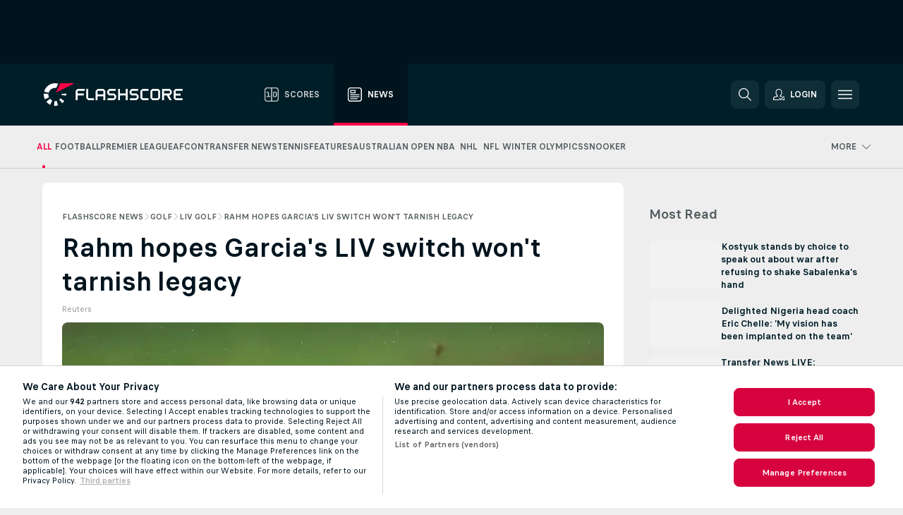

--- FILE ---
content_type: text/html; charset=UTF-8
request_url: https://www.flashscore.com/news/rahm-hopes-garcia-s-liv-switch-won-t-tarnish-legacy/xhl5JylA/
body_size: 30265
content:
<!DOCTYPE html>
<html lang="en">
    <head>
        <meta charset="utf-8">
        <title>Rahm hopes Garcia's LIV switch won't tarnish legacy | Flashscore.com</title>
        <script defer src="https://cdn.cookielaw.org/scripttemplates/otSDKStub.js"
            type="text/javascript"
            charset="UTF-8"
            data-domain-script="23d76a88-8ebd-439c-a0dd-6da91b895891" data-document-language="true"
        >
        </script>
<link rel="preconnect" href="https://2.ds.lsapp.eu/pq_graphql" crossorigin>
<link rel="preconnect" href="https://2.flashscore.ninja" crossorigin>
<link rel="preload" href="https://static.flashscore.com/res/font/LivesportFinderLatin-Regular_Static.woff2" as="font" type="font/woff2" crossorigin>
<link rel="preload" href="https://static.flashscore.com/res/font/LivesportFinderLatin-Bold_Static.woff2" as="font" type="font/woff2" crossorigin>
        <meta name="description" content="Former U.S. Open champion Jon Rahm (28) said he hopes compatriot Sergio Garcia&apos;s legacy will not be tarnished by his decision to join the Saudi-funded LIV Golf series.">
        <meta name="copyright" content="Copyright (c) 2006-2026 Livesport s.r.o.">
        <meta name="robots" content="index,follow" />
        <meta name="viewport" content="width=device-width, initial-scale=1">
	    <meta property="og:title" content="Rahm hopes Garcia&apos;s LIV switch won&apos;t tarnish legacy | Flashscore.com">
	    <meta property="og:description" content="Former U.S. Open champion Jon Rahm (28) said he hopes compatriot Sergio Garcia&apos;s legacy will not be tarnished by his decision to join the Saudi-funded LIV Golf series.">
	    <meta property="og:type" content="article">
	    <meta property="og:url" content="/news/rahm-hopes-garcia-s-liv-switch-won-t-tarnish-legacy/xhl5JylA/">
	    <meta property="og:image" content="https://livesport-ott-images.ssl.cdn.cra.cz/r1200xfq60/2c9cad61-e6a6-4039-9622-d843d0c63217.jpeg">
	    <meta property="og:image:alt" content="Garcia made the switch to LIV Golf">
	    <meta name="twitter:title" content="Rahm hopes Garcia&apos;s LIV switch won&apos;t tarnish legacy | Flashscore.com">
	    <meta name="twitter:description" content="Former U.S. Open champion Jon Rahm (28) said he hopes compatriot Sergio Garcia&apos;s legacy will not be tarnished by his decision to join the Saudi-funded LIV Golf series.">
	    <meta name="twitter:card" content="summary_large_image"/>
	    <meta name="twitter:image" content="https://livesport-ott-images.ssl.cdn.cra.cz/r1200xfq60/2c9cad61-e6a6-4039-9622-d843d0c63217.jpeg">
	    <meta name="twitter:image:alt" content="Garcia made the switch to LIV Golf">
            <link rel="shortcut icon" href="https://static.flashscore.com/res/_fs/image/4_favicons/_fs/favicon.ico?v=8">
            <link rel="apple-touch-icon" sizes="180x180" href="https://static.flashscore.com/res/_fs/image/4_favicons/_fs/touch-icon-180x180.png?v=8">
            <link rel="icon" type="image/png" sizes="32x32" href="https://static.flashscore.com/res/_fs/image/4_favicons/_fs/favicon-32x32.png?v=8">
            <link rel="icon" type="image/png" sizes="16x16" href="https://static.flashscore.com/res/_fs/image/4_favicons/_fs/favicon-16x16.png?v=8">
        <meta name="theme-color" content="#001e28">
        <meta name="apple-itunes-app" content="app-id=766443283">
            <meta name="google-site-verification" content="EW0kTHpWq9vtmZ2kox5aVFBTKObL7F1iMje1zAiWPkw" />
<meta name="facebook-domain-verification" content="hqnhyeyu7q8c4nl5mouakrs3gnpqcy" />

        <link rel="stylesheet" href="https://static.flashscore.com/res/_fs/build/LivesportFinderLatin.b5b9ae1.css">
        <link rel="stylesheet" href="https://static.flashscore.com/res/_fs/build/core.7243035.css">
        <link rel="stylesheet" href="https://static.flashscore.com/res/_fs/build/variables.5e5bd96.css">
        <link rel="stylesheet" href="https://static.flashscore.com/res/_fs/build/themes.5d70d14.css">
        <link rel="stylesheet" href="https://static.flashscore.com/res/_fs/build/common.dd5a8cc.css">
        <link rel="stylesheet" href="https://static.flashscore.com/res/_fs/build/components_shared.7255990.css">
        <link rel="stylesheet" href="https://static.flashscore.com/res/_fs/build/cookie.c9f0231.css">
        <link rel="stylesheet" href="https://static.flashscore.com/res/_fs/build/multiLang.e42395f.css">
        <link rel="stylesheet" href="https://static.flashscore.com/res/_fs/build/single_page_app_temp.344cf30.css">
        <link rel="stylesheet" href="https://static.flashscore.com/res/_fs/build/core_common.852f6a3.css">
        <link rel="stylesheet" href="https://static.flashscore.com/res/_fs/build/lsid.f9f1878.css">
        <link rel="stylesheet" href="https://static.flashscore.com/res/_fs/build/componentLibraryTheme2021.9e06a9c.css">
        <link rel="stylesheet" href="https://static.flashscore.com/res/_fs/build/live_header.1c38235.css">
        <link rel="stylesheet" href="https://static.flashscore.com/res/_fs/build/live_sections.ca5d2df.css">
        <link rel="stylesheet" href="https://static.flashscore.com/res/_fs/build/league_onboarding.205502f.css">
        <link rel="stylesheet" href="https://static.flashscore.com/res/_fs/build/live_footer.8dcd350.css">
        <link rel="stylesheet" href="https://static.flashscore.com/res/_fs/build/banner.41669f9.css">
        <link rel="stylesheet" href="https://static.flashscore.com/res/_fs/build/heading.7004033.css">
        <link rel="stylesheet" href="https://static.flashscore.com/res/_fs/build/rssnews.b0bfd58.css">
        <link rel="stylesheet" href="https://static.flashscore.com/res/_fs/build/fsnews.682e7d3.css">
        <link rel="stylesheet" href="https://static.flashscore.com/res/_fs/build/enetpulse_olympics.2f66c4f.css">
        <link rel="stylesheet" href="https://static.flashscore.com/res/styles/container.2.css">
        <link rel="stylesheet" href="https://static.flashscore.com/res/styles/container.0.css">
            
    <link rel="canonical" href="https://www.flashscore.com/news/rahm-hopes-garcia-s-liv-switch-won-t-tarnish-legacy/xhl5JylA/">
            <link rel="alternate" hreflang="en" href="https://www.flashscore.com/news/rahm-hopes-garcia-s-liv-switch-won-t-tarnish-legacy/xhl5JylA/">
            <link rel="alternate" hreflang="en-gh" href="https://www.flashscore.com.gh/news/rahm-hopes-garcia-s-liv-switch-won-t-tarnish-legacy/xhl5JylA/">
            <link rel="alternate" hreflang="en-ke" href="https://www.flashscore.co.ke/news/rahm-hopes-garcia-s-liv-switch-won-t-tarnish-legacy/xhl5JylA/">
            <link rel="alternate" hreflang="en-ng" href="https://www.flashscore.com.ng/news/rahm-hopes-garcia-s-liv-switch-won-t-tarnish-legacy/xhl5JylA/">
            <link rel="alternate" hreflang="en-us" href="https://www.flashscoreusa.com/news/rahm-hopes-garcia-s-liv-switch-won-t-tarnish-legacy/xhl5JylA/">
            <link rel="alternate" hreflang="en-dk" href="https://www.flashscore.dk/news/rahm-hopes-garcia-s-liv-switch-won-t-tarnish-legacy/xhl5JylA/">
            <link rel="alternate" hreflang="en-nl" href="https://www.flashscore.nl/news/rahm-hopes-garcia-s-liv-switch-won-t-tarnish-legacy/xhl5JylA/">
            <link rel="alternate" hreflang="en-se" href="https://www.flashscore.se/news/rahm-hopes-garcia-s-liv-switch-won-t-tarnish-legacy/xhl5JylA/">
            <link rel="alternate" hreflang="en-fi" href="https://www.flashscore.fi/news/rahm-hopes-garcia-s-liv-switch-won-t-tarnish-legacy/xhl5JylA/">
            <link rel="alternate" hreflang="en-au" href="https://www.flashscore.com.au/news/rahm-hopes-garcia-s-liv-switch-won-t-tarnish-legacy/xhl5JylA/">
            <link rel="alternate" hreflang="en-ph" href="https://www.flashscore.ph/en/news/rahm-hopes-garcia-s-liv-switch-won-t-tarnish-legacy/xhl5JylA/">
            <link rel="alternate" hreflang="en-ca" href="https://www.flashscore.ca/news/rahm-hopes-garcia-s-liv-switch-won-t-tarnish-legacy/xhl5JylA/">
            <link rel="alternate" hreflang="en-za" href="https://www.flashscore.co.za/news/rahm-hopes-garcia-s-liv-switch-won-t-tarnish-legacy/xhl5JylA/">

        <script type="text/javascript" src="https://static.flashscore.com/x/js/browsercompatibility_5.js"></script>
        <script type="text/javascript" defer src="https://static.flashscore.com/res/_fs/build/framework.3391317.js"></script>
        <script type="text/javascript" defer src="https://static.flashscore.com/x/js/core_2_2287000000.js"></script>
        <script type="text/javascript" defer src="https://static.flashscore.com/res/_fs/build/internalTools.5d41de3.js"></script>
        <script type="text/javascript" defer src="https://static.flashscore.com/res/_fs/build/legalAgeConfirmation.99d1ccb.js"></script>
        <script type="text/javascript" defer src="https://static.flashscore.com/res/_fs/build/initBannerHandler.8d75169.js"></script>
        <script type="text/javascript" defer src="https://static.flashscore.com/res/_fs/build/vendors.7f6471d.js"></script>
        <script type="text/javascript" defer src="https://static.flashscore.com/res/_fs/build/modules.321fc07.js"></script>
        <script type="text/javascript" defer src="https://static.flashscore.com/res/_fs/build/serviceStatusBox.187ba10.js"></script>
        <script type="text/javascript" defer src="https://static.flashscore.com/res/_fs/build/myLeaguesMenu.092938d.js"></script>
        <script type="text/javascript" defer src="https://static.flashscore.com/res/_fs/build/mainPageScripts.56d5944.js"></script>
        <script type="text/javascript" defer src="https://static.flashscore.com/res/_fs/build/leftMenuCategory.a614f2b.js"></script>
        <script type="text/javascript" defer src="https://static.flashscore.com/res/_fs/build/globalEvents.682df47.js"></script>
        <script type="text/javascript" defer src="https://static.flashscore.com/res/_fs/build/notifications.aa00c87.js"></script>
        <script type="text/javascript" defer src="https://static.flashscore.com/res/_fs/build/fsNewsArticleDetailClient.7e396e2.js"></script>
        <script type="text/javascript" defer src="https://static.flashscore.com/res/_fs/build/fsNewsMostReadClient.574fa06.js"></script>
        <script type="text/javascript" defer src="https://static.flashscore.com/res/_fs/build/fsNewsMenuClient.5d80034.js"></script>
        <script type="text/javascript" src="https://static.flashscore.com/x/js/translations-livetable.2.04959838.js"></script>
        <script type="text/javascript" src="https://static.flashscore.com/x/js/translations-headermenu.2.64d7e024.js"></script>
        <script type="text/javascript" src="https://static.flashscore.com/x/js/translations-headerpromobar.2.a54dafc7.js"></script>
        <script type="text/javascript" src="https://static.flashscore.com/res/_fs/build/runtime.f67a825.js"></script>
        <script type="text/javascript" src="https://static.flashscore.com/res/_fs/build/constants.d8ac8f7.js"></script>
        <script type="text/javascript" src="https://static.flashscore.com/res/_fs/build/loader.b960755.js"></script>
        <script type="text/javascript" src="https://static.flashscore.com/res/_fs/build/myTeamsMenu.cc9f793.js"></script>
                <script>
        window.loggingServiceConfig = {"enable":true,"server":"https:\/\/logging-service.livesport.services\/","token":"Y3uhIv5Ges46mMdAZm53akso95sYOogk","percentage_of_sessions_to_log":1};
    </script>
    <script defer src="https://static.flashscore.com/res/_fs/build/frontendLogger.d1da8fc.js"></script>

        <script type="text/javascript">
            // <![CDATA[
                cjs.Api.loader.get('cjs').call(function(_cjs) {
                    _cjs.fromGlobalScope.initStaticPagesGamesNotification();
                    _cjs.bookmakerSettings = { bookmakersData: {"default":[{"main_bookmaker_id":"16","project_id":"2","geo_ip":"default","name":"bet365","premium_status_id":"2"},{"main_bookmaker_id":"5","project_id":"2","geo_ip":"default","name":"Unibet","premium_status_id":"2"},{"main_bookmaker_id":"417","project_id":"2","geo_ip":"default","name":"1xBet","premium_status_id":"2"}],"GB":[{"main_bookmaker_id":"16","project_id":"2","geo_ip":"GB","name":"bet365","premium_status_id":"1"},{"main_bookmaker_id":"707","project_id":"2","geo_ip":"GB","name":"BetMGM","premium_status_id":"1"},{"main_bookmaker_id":"21","project_id":"2","geo_ip":"GB","name":"Betfred","premium_status_id":"1"},{"main_bookmaker_id":"841","project_id":"2","geo_ip":"GB","name":"Midnite","premium_status_id":"1"},{"main_bookmaker_id":"26","project_id":"2","geo_ip":"GB","name":"Betway","premium_status_id":"1"},{"main_bookmaker_id":"895","project_id":"2","geo_ip":"GB","name":"7Bet","premium_status_id":"1"},{"main_bookmaker_id":"28","project_id":"2","geo_ip":"GB","name":"Ladbrokes","premium_status_id":"1"},{"main_bookmaker_id":"74","project_id":"2","geo_ip":"GB","name":"Skybet","premium_status_id":"1"}],"ES":[{"main_bookmaker_id":"16","project_id":"2","geo_ip":"ES","name":"bet365","premium_status_id":"1"},{"main_bookmaker_id":"406","project_id":"2","geo_ip":"ES","name":"Sportium.es","premium_status_id":"1"},{"main_bookmaker_id":"991","project_id":"2","geo_ip":"ES","name":"Versus.es","premium_status_id":"1"},{"main_bookmaker_id":"26","project_id":"2","geo_ip":"ES","name":"Betway","premium_status_id":"1"},{"main_bookmaker_id":"392","project_id":"2","geo_ip":"ES","name":"bwin.es","premium_status_id":"2"}],"IT":[{"main_bookmaker_id":"419","project_id":"2","geo_ip":"IT","name":"bet365.it","premium_status_id":"1"},{"main_bookmaker_id":"773","project_id":"2","geo_ip":"IT","name":"BetssonIT","premium_status_id":"1"},{"main_bookmaker_id":"335","project_id":"2","geo_ip":"IT","name":"Lottomatica","premium_status_id":"1"},{"main_bookmaker_id":"322","project_id":"2","geo_ip":"IT","name":"Eurobet.it","premium_status_id":"1"},{"main_bookmaker_id":"188","project_id":"2","geo_ip":"IT","name":"GoldBet","premium_status_id":"1"},{"main_bookmaker_id":"467","project_id":"2","geo_ip":"IT","name":"Planetwin365","premium_status_id":"1"},{"main_bookmaker_id":"159","project_id":"2","geo_ip":"IT","name":"Sisal","premium_status_id":"1"},{"main_bookmaker_id":"199","project_id":"2","geo_ip":"IT","name":"SNAI","premium_status_id":"1"},{"main_bookmaker_id":"823","project_id":"2","geo_ip":"IT","name":"BetflagIT","premium_status_id":"1"}],"FR":[{"main_bookmaker_id":"141","project_id":"2","geo_ip":"FR","name":"Betclic.fr","premium_status_id":"1"},{"main_bookmaker_id":"264","project_id":"2","geo_ip":"FR","name":"Winamax","premium_status_id":"1"},{"main_bookmaker_id":"160","project_id":"2","geo_ip":"FR","name":"Unibet.fr","premium_status_id":"1"},{"main_bookmaker_id":"484","project_id":"2","geo_ip":"FR","name":"ParionsSport","premium_status_id":"1"},{"main_bookmaker_id":"905","project_id":"2","geo_ip":"FR","name":"Betsson.fr","premium_status_id":"1"}],"AU":[{"main_bookmaker_id":"16","project_id":"2","geo_ip":"AU","name":"bet365","premium_status_id":"1"},{"main_bookmaker_id":"628","project_id":"2","geo_ip":"AU","name":"Unibetau","premium_status_id":"2"}],"RU":[{"main_bookmaker_id":"454","project_id":"2","geo_ip":"RU","name":"Winline.ru","premium_status_id":"1"}],"KR":[{"main_bookmaker_id":"417","project_id":"2","geo_ip":"KR","name":"1xBet","premium_status_id":"1"},{"main_bookmaker_id":"581","project_id":"2","geo_ip":"KR","name":"10x10bet","premium_status_id":"1"},{"main_bookmaker_id":"899","project_id":"2","geo_ip":"KR","name":"Cloudbet","premium_status_id":"1"}],"CZ":[{"main_bookmaker_id":"49","project_id":"2","geo_ip":"CZ","name":"Tipsport.cz","premium_status_id":"1"},{"main_bookmaker_id":"46","project_id":"2","geo_ip":"CZ","name":"iFortuna.cz","premium_status_id":"1"},{"main_bookmaker_id":"657","project_id":"2","geo_ip":"CZ","name":"Betano.cz","premium_status_id":"1"}],"DK":[{"main_bookmaker_id":"16","project_id":"2","geo_ip":"DK","name":"bet365","premium_status_id":"1"},{"main_bookmaker_id":"653","project_id":"2","geo_ip":"DK","name":"Expektdk","premium_status_id":"1"},{"main_bookmaker_id":"879","project_id":"2","geo_ip":"DK","name":"Betano.dk","premium_status_id":"1"},{"main_bookmaker_id":"620","project_id":"2","geo_ip":"DK","name":"Unibetdk","premium_status_id":"2"}],"US":[{"main_bookmaker_id":"851","project_id":"2","geo_ip":"US","name":"BetMGM.us","premium_status_id":"1"},{"main_bookmaker_id":"549","project_id":"2","geo_ip":"US","name":"bet365.us","premium_status_id":"2"}],"RO":[{"main_bookmaker_id":"623","project_id":"2","geo_ip":"RO","name":"Unibetro","premium_status_id":"1"},{"main_bookmaker_id":"592","project_id":"2","geo_ip":"RO","name":"Superbet.ro","premium_status_id":"1"},{"main_bookmaker_id":"516","project_id":"2","geo_ip":"RO","name":"Betano.ro","premium_status_id":"1"},{"main_bookmaker_id":"965","project_id":"2","geo_ip":"RO","name":"Getsbet","premium_status_id":"1"}],"TR":[{"main_bookmaker_id":"417","project_id":"2","geo_ip":"TR","name":"1xBet","premium_status_id":"1"}],"PL":[{"main_bookmaker_id":"165","project_id":"2","geo_ip":"PL","name":"STS.pl","premium_status_id":"1"},{"main_bookmaker_id":"163","project_id":"2","geo_ip":"PL","name":"eFortuna.pl","premium_status_id":"1"},{"main_bookmaker_id":"591","project_id":"2","geo_ip":"PL","name":"Superbet.pl","premium_status_id":"1"}],"TN":[{"main_bookmaker_id":"16","project_id":"2","geo_ip":"TN","name":"bet365","premium_status_id":"1"},{"main_bookmaker_id":"417","project_id":"2","geo_ip":"TN","name":"1xBet","premium_status_id":"1"},{"main_bookmaker_id":"997","project_id":"2","geo_ip":"TN","name":"Stake.com","premium_status_id":"1"}],"KE":[{"main_bookmaker_id":"417","project_id":"2","geo_ip":"KE","name":"1xBet","premium_status_id":"1"},{"main_bookmaker_id":"646","project_id":"2","geo_ip":"KE","name":"Mozzartbetke","premium_status_id":"1"}],"ZA":[{"main_bookmaker_id":"781","project_id":"2","geo_ip":"ZA","name":"Easybet","premium_status_id":"1"},{"main_bookmaker_id":"533","project_id":"2","geo_ip":"ZA","name":"Betway South Africa","premium_status_id":"1"},{"main_bookmaker_id":"38","project_id":"2","geo_ip":"ZA","name":"Sportingbet","premium_status_id":"1"}],"AZ":[{"main_bookmaker_id":"417","project_id":"2","geo_ip":"AZ","name":"1xBet","premium_status_id":"1"}],"GH":[{"main_bookmaker_id":"417","project_id":"2","geo_ip":"GH","name":"1xBet","premium_status_id":"1"},{"main_bookmaker_id":"533","project_id":"2","geo_ip":"GH","name":"Betway South Africa","premium_status_id":"1"}],"JP":[{"main_bookmaker_id":"417","project_id":"2","geo_ip":"JP","name":"1xBet","premium_status_id":"1"}],"LT":[{"main_bookmaker_id":"16","project_id":"2","geo_ip":"LT","name":"bet365","premium_status_id":"1"}],"TH":[{"main_bookmaker_id":"417","project_id":"2","geo_ip":"TH","name":"1xBet","premium_status_id":"1"},{"main_bookmaker_id":"16","project_id":"2","geo_ip":"TH","name":"bet365","premium_status_id":"2"}],"UG":[{"main_bookmaker_id":"417","project_id":"2","geo_ip":"UG","name":"1xBet","premium_status_id":"1"}],"VN":[{"main_bookmaker_id":"16","project_id":"2","geo_ip":"VN","name":"bet365","premium_status_id":"2"}],"NG":[{"main_bookmaker_id":"417","project_id":"2","geo_ip":"NG","name":"1xBet","premium_status_id":"1"},{"main_bookmaker_id":"662","project_id":"2","geo_ip":"NG","name":"Betano.ng","premium_status_id":"1"},{"main_bookmaker_id":"849","project_id":"2","geo_ip":"NG","name":"Betking","premium_status_id":"1"}],"EE":[{"main_bookmaker_id":"16","project_id":"2","geo_ip":"EE","name":"bet365","premium_status_id":"1"},{"main_bookmaker_id":"627","project_id":"2","geo_ip":"EE","name":"Unibetee","premium_status_id":"2"}],"ID":[],"NL":[{"main_bookmaker_id":"871","project_id":"2","geo_ip":"NL","name":"711","premium_status_id":"1"},{"main_bookmaker_id":"605","project_id":"2","geo_ip":"NL","name":"bet365.nl","premium_status_id":"1"}],"BE":[{"main_bookmaker_id":"619","project_id":"2","geo_ip":"BE","name":"Unibetbe","premium_status_id":"1"},{"main_bookmaker_id":"2","project_id":"2","geo_ip":"BE","name":"bwin","premium_status_id":"1"},{"main_bookmaker_id":"642","project_id":"2","geo_ip":"BE","name":"Golden Palace","premium_status_id":"1"}],"BG":[{"main_bookmaker_id":"16","project_id":"2","geo_ip":"BG","name":"bet365","premium_status_id":"1"},{"main_bookmaker_id":"663","project_id":"2","geo_ip":"BG","name":"Betano.bg","premium_status_id":"1"},{"main_bookmaker_id":"751","project_id":"2","geo_ip":"BG","name":"Winbet","premium_status_id":"1"},{"main_bookmaker_id":"2","project_id":"2","geo_ip":"BG","name":"bwin","premium_status_id":"2"}],"GR":[{"main_bookmaker_id":"16","project_id":"2","geo_ip":"GR","name":"bet365","premium_status_id":"1"},{"main_bookmaker_id":"409","project_id":"2","geo_ip":"GR","name":"Stoiximan.gr","premium_status_id":"1"},{"main_bookmaker_id":"961","project_id":"2","geo_ip":"GR","name":"PameStoixima","premium_status_id":"1"},{"main_bookmaker_id":"632","project_id":"2","geo_ip":"GR","name":"Novibet","premium_status_id":"1"}],"KZ":[{"main_bookmaker_id":"471","project_id":"2","geo_ip":"KZ","name":"1xBet.kz","premium_status_id":"2"}],"PT":[{"main_bookmaker_id":"545","project_id":"2","geo_ip":"PT","name":"Betano.pt","premium_status_id":"1"},{"main_bookmaker_id":"595","project_id":"2","geo_ip":"PT","name":"Solverde.pt","premium_status_id":"1"}],"SK":[{"main_bookmaker_id":"411","project_id":"2","geo_ip":"SK","name":"Tipsport.sk","premium_status_id":"1"},{"main_bookmaker_id":"23","project_id":"2","geo_ip":"SK","name":"DOXXbet","premium_status_id":"1"}],"UY":[{"main_bookmaker_id":"16","project_id":"2","geo_ip":"UY","name":"bet365","premium_status_id":"1"}],"GE":[{"main_bookmaker_id":"16","project_id":"2","geo_ip":"GE","name":"bet365","premium_status_id":"1"},{"main_bookmaker_id":"417","project_id":"2","geo_ip":"GE","name":"1xBet","premium_status_id":"1"}],"MX":[{"main_bookmaker_id":"631","project_id":"2","geo_ip":"MX","name":"Calientemx","premium_status_id":"1"},{"main_bookmaker_id":"417","project_id":"2","geo_ip":"MX","name":"1xBet","premium_status_id":"1"},{"main_bookmaker_id":"1113","project_id":"2","geo_ip":"MX","name":"Winpot","premium_status_id":"2"},{"main_bookmaker_id":"945","project_id":"2","geo_ip":"MX","name":"Betboom.mx","premium_status_id":"2"}],"PE":[{"main_bookmaker_id":"43","project_id":"2","geo_ip":"PE","name":"Betsson","premium_status_id":"1"},{"main_bookmaker_id":"16","project_id":"2","geo_ip":"PE","name":"bet365","premium_status_id":"1"},{"main_bookmaker_id":"660","project_id":"2","geo_ip":"PE","name":"Betano.pe","premium_status_id":"1"}],"LV":[{"main_bookmaker_id":"16","project_id":"2","geo_ip":"LV","name":"bet365","premium_status_id":"1"}],"CY":[{"main_bookmaker_id":"16","project_id":"2","geo_ip":"CY","name":"bet365","premium_status_id":"1"},{"main_bookmaker_id":"656","project_id":"2","geo_ip":"CY","name":"Stoiximan.cy","premium_status_id":"1"},{"main_bookmaker_id":"632","project_id":"2","geo_ip":"CY","name":"Novibet","premium_status_id":"1"}],"SE":[{"main_bookmaker_id":"16","project_id":"2","geo_ip":"SE","name":"bet365","premium_status_id":"1"},{"main_bookmaker_id":"1085","project_id":"2","geo_ip":"SE","name":"BetMGM.se","premium_status_id":"1"},{"main_bookmaker_id":"652","project_id":"2","geo_ip":"SE","name":"Expektse","premium_status_id":"1"}],"NO":[{"main_bookmaker_id":"899","project_id":"2","geo_ip":"NO","name":"Cloudbet","premium_status_id":"1"}],"AL":[{"main_bookmaker_id":"16","project_id":"2","geo_ip":"AL","name":"bet365","premium_status_id":"2"}],"ZM":[{"main_bookmaker_id":"417","project_id":"2","geo_ip":"ZM","name":"1xBet","premium_status_id":"1"},{"main_bookmaker_id":"533","project_id":"2","geo_ip":"ZM","name":"Betway South Africa","premium_status_id":"1"},{"main_bookmaker_id":"1011","project_id":"2","geo_ip":"ZM","name":"Megapari","premium_status_id":"1"}],"TZ":[{"main_bookmaker_id":"1071","project_id":"2","geo_ip":"TZ","name":"LeonBet","premium_status_id":"1"},{"main_bookmaker_id":"533","project_id":"2","geo_ip":"TZ","name":"Betway South Africa","premium_status_id":"1"},{"main_bookmaker_id":"417","project_id":"2","geo_ip":"TZ","name":"1xBet","premium_status_id":"1"}],"FI":[{"main_bookmaker_id":"417","project_id":"2","geo_ip":"FI","name":"1xBet","premium_status_id":"1"},{"main_bookmaker_id":"899","project_id":"2","geo_ip":"FI","name":"Cloudbet","premium_status_id":"1"},{"main_bookmaker_id":"16","project_id":"2","geo_ip":"FI","name":"bet365","premium_status_id":"1"},{"main_bookmaker_id":"5","project_id":"2","geo_ip":"FI","name":"Unibet","premium_status_id":"2"}],"US:USNJ":[{"main_bookmaker_id":"549","project_id":"2","geo_ip":"US:USNJ","name":"bet365.us","premium_status_id":"1"},{"main_bookmaker_id":"851","project_id":"2","geo_ip":"US:USNJ","name":"BetMGM.us","premium_status_id":"1"},{"main_bookmaker_id":"1133","project_id":"2","geo_ip":"US:USNJ","name":"Fanduel","premium_status_id":"1"}],"IN":[{"main_bookmaker_id":"417","project_id":"2","geo_ip":"IN","name":"1xBet","premium_status_id":"1"}],"CO":[{"main_bookmaker_id":"523","project_id":"2","geo_ip":"CO","name":"Wplay.co","premium_status_id":"1"}],"PH":[{"main_bookmaker_id":"417","project_id":"2","geo_ip":"PH","name":"1xBet","premium_status_id":"1"}],"DE":[{"main_bookmaker_id":"903","project_id":"2","geo_ip":"DE","name":"Winamax.de","premium_status_id":"1"},{"main_bookmaker_id":"759","project_id":"2","geo_ip":"DE","name":"Neobet","premium_status_id":"1"},{"main_bookmaker_id":"194","project_id":"2","geo_ip":"DE","name":"Oddset.de","premium_status_id":"1"},{"main_bookmaker_id":"2","project_id":"2","geo_ip":"DE","name":"bwin","premium_status_id":"1"},{"main_bookmaker_id":"16","project_id":"2","geo_ip":"DE","name":"bet365","premium_status_id":"1"}],"CA":[{"main_bookmaker_id":"16","project_id":"2","geo_ip":"CA","name":"bet365","premium_status_id":"1"},{"main_bookmaker_id":"899","project_id":"2","geo_ip":"CA","name":"Cloudbet","premium_status_id":"1"},{"main_bookmaker_id":"19","project_id":"2","geo_ip":"CA","name":"Sports Interaction","premium_status_id":"1"},{"main_bookmaker_id":"643","project_id":"2","geo_ip":"CA","name":"Batery","premium_status_id":"1"},{"main_bookmaker_id":"997","project_id":"2","geo_ip":"CA","name":"Stake.com","premium_status_id":"1"},{"main_bookmaker_id":"417","project_id":"2","geo_ip":"CA","name":"1xBet","premium_status_id":"2"}],"MT":[{"main_bookmaker_id":"16","project_id":"2","geo_ip":"MT","name":"bet365","premium_status_id":"1"}],"ET":[{"main_bookmaker_id":"919","project_id":"2","geo_ip":"ET","name":"PremierBetMW","premium_status_id":"1"}],"MZ":[{"main_bookmaker_id":"589","project_id":"2","geo_ip":"MZ","name":"Betway Africa","premium_status_id":"1"},{"main_bookmaker_id":"915","project_id":"2","geo_ip":"MZ","name":"PremierBetMZ","premium_status_id":"1"},{"main_bookmaker_id":"417","project_id":"2","geo_ip":"MZ","name":"1xBet","premium_status_id":"2"}],"RS":[{"main_bookmaker_id":"647","project_id":"2","geo_ip":"RS","name":"Mozzartbetrs","premium_status_id":"1"},{"main_bookmaker_id":"1001","project_id":"2","geo_ip":"RS","name":"1xBet.rs","premium_status_id":"1"},{"main_bookmaker_id":"1007","project_id":"2","geo_ip":"RS","name":"SoccerBet","premium_status_id":"1"},{"main_bookmaker_id":"16","project_id":"2","geo_ip":"RS","name":"bet365","premium_status_id":"1"}],"CA:CAON":[{"main_bookmaker_id":"665","project_id":"2","geo_ip":"CA:CAON","name":"Betano.ca (Ontario)","premium_status_id":"1"},{"main_bookmaker_id":"26","project_id":"2","geo_ip":"CA:CAON","name":"Betway","premium_status_id":"1"},{"main_bookmaker_id":"19","project_id":"2","geo_ip":"CA:CAON","name":"Sports Interaction","premium_status_id":"1"},{"main_bookmaker_id":"851","project_id":"2","geo_ip":"CA:CAON","name":"BetMGM.us","premium_status_id":"1"},{"main_bookmaker_id":"27","project_id":"2","geo_ip":"CA:CAON","name":"888sport","premium_status_id":"2"}],"SG":[{"main_bookmaker_id":"417","project_id":"2","geo_ip":"SG","name":"1xBet","premium_status_id":"1"}],"CM":[{"main_bookmaker_id":"921","project_id":"2","geo_ip":"CM","name":"PremierBetCM","premium_status_id":"1"},{"main_bookmaker_id":"417","project_id":"2","geo_ip":"CM","name":"1xBet","premium_status_id":"1"}],"SI":[{"main_bookmaker_id":"3","project_id":"2","geo_ip":"SI","name":"bet-at-home","premium_status_id":"1"}],"MY":[{"main_bookmaker_id":"417","project_id":"2","geo_ip":"MY","name":"1xBet","premium_status_id":"1"}],"AE":[],"ME":[{"main_bookmaker_id":"1007","project_id":"2","geo_ip":"ME","name":"SoccerBet","premium_status_id":"1"},{"main_bookmaker_id":"16","project_id":"2","geo_ip":"ME","name":"bet365","premium_status_id":"1"}],"BR":[{"main_bookmaker_id":"16","project_id":"2","geo_ip":"BR","name":"bet365","premium_status_id":"1"},{"main_bookmaker_id":"574","project_id":"2","geo_ip":"BR","name":"Betano.br","premium_status_id":"1"},{"main_bookmaker_id":"833","project_id":"2","geo_ip":"BR","name":"Estrelabet","premium_status_id":"1"},{"main_bookmaker_id":"933","project_id":"2","geo_ip":"BR","name":"Superbet.br","premium_status_id":"1"},{"main_bookmaker_id":"863","project_id":"2","geo_ip":"BR","name":"BetEsporte","premium_status_id":"1"},{"main_bookmaker_id":"959","project_id":"2","geo_ip":"BR","name":"Esportivabet","premium_status_id":"1"},{"main_bookmaker_id":"995","project_id":"2","geo_ip":"BR","name":"Betnacional","premium_status_id":"1"},{"main_bookmaker_id":"999","project_id":"2","geo_ip":"BR","name":"BR4Bet","premium_status_id":"1"},{"main_bookmaker_id":"943","project_id":"2","geo_ip":"BR","name":"Betboom.br","premium_status_id":"1"},{"main_bookmaker_id":"1069","project_id":"2","geo_ip":"BR","name":"Bet7k","premium_status_id":"1"},{"main_bookmaker_id":"955","project_id":"2","geo_ip":"BR","name":"LuvaBet","premium_status_id":"1"},{"main_bookmaker_id":"1161","project_id":"2","geo_ip":"BR","name":"BrasilBet","premium_status_id":"1"}],"CH":[{"main_bookmaker_id":"16","project_id":"2","geo_ip":"CH","name":"bet365","premium_status_id":"1"}],"MW":[{"main_bookmaker_id":"919","project_id":"2","geo_ip":"MW","name":"PremierBetMW","premium_status_id":"1"},{"main_bookmaker_id":"533","project_id":"2","geo_ip":"MW","name":"Betway South Africa","premium_status_id":"1"}],"HU":[],"US:USIA":[{"main_bookmaker_id":"549","project_id":"2","geo_ip":"US:USIA","name":"bet365.us","premium_status_id":"1"},{"main_bookmaker_id":"851","project_id":"2","geo_ip":"US:USIA","name":"BetMGM.us","premium_status_id":"1"},{"main_bookmaker_id":"1133","project_id":"2","geo_ip":"US:USIA","name":"Fanduel","premium_status_id":"1"}],"US:USKY":[{"main_bookmaker_id":"549","project_id":"2","geo_ip":"US:USKY","name":"bet365.us","premium_status_id":"1"},{"main_bookmaker_id":"851","project_id":"2","geo_ip":"US:USKY","name":"BetMGM.us","premium_status_id":"1"},{"main_bookmaker_id":"1133","project_id":"2","geo_ip":"US:USKY","name":"Fanduel","premium_status_id":"1"}],"US:USOH":[{"main_bookmaker_id":"549","project_id":"2","geo_ip":"US:USOH","name":"bet365.us","premium_status_id":"1"},{"main_bookmaker_id":"851","project_id":"2","geo_ip":"US:USOH","name":"BetMGM.us","premium_status_id":"1"},{"main_bookmaker_id":"1133","project_id":"2","geo_ip":"US:USOH","name":"Fanduel","premium_status_id":"1"}],"US:USNC":[{"main_bookmaker_id":"549","project_id":"2","geo_ip":"US:USNC","name":"bet365.us","premium_status_id":"1"},{"main_bookmaker_id":"851","project_id":"2","geo_ip":"US:USNC","name":"BetMGM.us","premium_status_id":"1"},{"main_bookmaker_id":"1133","project_id":"2","geo_ip":"US:USNC","name":"Fanduel","premium_status_id":"1"}],"IE":[{"main_bookmaker_id":"16","project_id":"2","geo_ip":"IE","name":"bet365","premium_status_id":"1"},{"main_bookmaker_id":"1005","project_id":"2","geo_ip":"IE","name":"1xBet.ir","premium_status_id":"1"},{"main_bookmaker_id":"841","project_id":"2","geo_ip":"IE","name":"Midnite","premium_status_id":"1"},{"main_bookmaker_id":"632","project_id":"2","geo_ip":"IE","name":"Novibet","premium_status_id":"1"}],"US:USDC":[{"main_bookmaker_id":"851","project_id":"2","geo_ip":"US:USDC","name":"BetMGM.us","premium_status_id":"1"},{"main_bookmaker_id":"1133","project_id":"2","geo_ip":"US:USDC","name":"Fanduel","premium_status_id":"1"}],"US:USIL":[{"main_bookmaker_id":"549","project_id":"2","geo_ip":"US:USIL","name":"bet365.us","premium_status_id":"1"},{"main_bookmaker_id":"851","project_id":"2","geo_ip":"US:USIL","name":"BetMGM.us","premium_status_id":"1"},{"main_bookmaker_id":"1133","project_id":"2","geo_ip":"US:USIL","name":"Fanduel","premium_status_id":"1"}],"US:USNV":[{"main_bookmaker_id":"851","project_id":"2","geo_ip":"US:USNV","name":"BetMGM.us","premium_status_id":"1"}],"US:USNY":[{"main_bookmaker_id":"851","project_id":"2","geo_ip":"US:USNY","name":"BetMGM.us","premium_status_id":"1"},{"main_bookmaker_id":"1133","project_id":"2","geo_ip":"US:USNY","name":"Fanduel","premium_status_id":"1"}],"US:USVT":[{"main_bookmaker_id":"851","project_id":"2","geo_ip":"US:USVT","name":"BetMGM.us","premium_status_id":"1"},{"main_bookmaker_id":"1133","project_id":"2","geo_ip":"US:USVT","name":"Fanduel","premium_status_id":"1"}],"US:USWY":[{"main_bookmaker_id":"851","project_id":"2","geo_ip":"US:USWY","name":"BetMGM.us","premium_status_id":"1"},{"main_bookmaker_id":"1133","project_id":"2","geo_ip":"US:USWY","name":"Fanduel","premium_status_id":"1"}],"US:USKS":[{"main_bookmaker_id":"549","project_id":"2","geo_ip":"US:USKS","name":"bet365.us","premium_status_id":"1"},{"main_bookmaker_id":"851","project_id":"2","geo_ip":"US:USKS","name":"BetMGM.us","premium_status_id":"1"},{"main_bookmaker_id":"1133","project_id":"2","geo_ip":"US:USKS","name":"Fanduel","premium_status_id":"1"}],"US:USMS":[{"main_bookmaker_id":"851","project_id":"2","geo_ip":"US:USMS","name":"BetMGM.us","premium_status_id":"1"}],"US:USTN":[{"main_bookmaker_id":"549","project_id":"2","geo_ip":"US:USTN","name":"bet365.us","premium_status_id":"1"},{"main_bookmaker_id":"851","project_id":"2","geo_ip":"US:USTN","name":"BetMGM.us","premium_status_id":"1"},{"main_bookmaker_id":"1133","project_id":"2","geo_ip":"US:USTN","name":"Fanduel","premium_status_id":"1"}],"PG":[],"ZW":[{"main_bookmaker_id":"889","project_id":"2","geo_ip":"ZW","name":"PremierBetZW","premium_status_id":"1"}],"TG":[],"AO":[{"main_bookmaker_id":"913","project_id":"2","geo_ip":"AO","name":"PremierBetAO","premium_status_id":"1"},{"main_bookmaker_id":"875","project_id":"2","geo_ip":"AO","name":"Elephantbet.ao","premium_status_id":"1"}],"GN":[{"main_bookmaker_id":"917","project_id":"2","geo_ip":"GN","name":"GuineeGamesGN","premium_status_id":"1"}],"AT":[{"main_bookmaker_id":"825","project_id":"2","geo_ip":"AT","name":"Admiralat","premium_status_id":"1"},{"main_bookmaker_id":"16","project_id":"2","geo_ip":"AT","name":"bet365","premium_status_id":"1"}],"MN":[{"main_bookmaker_id":"417","project_id":"2","geo_ip":"MN","name":"1xBet","premium_status_id":"1"}],"LA":[{"main_bookmaker_id":"417","project_id":"2","geo_ip":"LA","name":"1xBet","premium_status_id":"1"}],"TW":[{"main_bookmaker_id":"417","project_id":"2","geo_ip":"TW","name":"1xBet","premium_status_id":"1"}],"LK":[{"main_bookmaker_id":"417","project_id":"2","geo_ip":"LK","name":"1xBet","premium_status_id":"1"}],"PK":[{"main_bookmaker_id":"417","project_id":"2","geo_ip":"PK","name":"1xBet","premium_status_id":"1"}],"BN":[{"main_bookmaker_id":"417","project_id":"2","geo_ip":"BN","name":"1xBet","premium_status_id":"1"}],"NP":[{"main_bookmaker_id":"417","project_id":"2","geo_ip":"NP","name":"1xBet","premium_status_id":"1"}],"BD":[{"main_bookmaker_id":"417","project_id":"2","geo_ip":"BD","name":"1xBet","premium_status_id":"1"},{"main_bookmaker_id":"899","project_id":"2","geo_ip":"BD","name":"Cloudbet","premium_status_id":"1"}],"CI":[{"main_bookmaker_id":"655","project_id":"2","geo_ip":"CI","name":"Betclic.ci","premium_status_id":"1"},{"main_bookmaker_id":"417","project_id":"2","geo_ip":"CI","name":"1xBet","premium_status_id":"1"}],"SN":[{"main_bookmaker_id":"919","project_id":"2","geo_ip":"SN","name":"PremierBetMW","premium_status_id":"1"}],"LR":[{"main_bookmaker_id":"919","project_id":"2","geo_ip":"LR","name":"PremierBetMW","premium_status_id":"1"}],"CG":[{"main_bookmaker_id":"919","project_id":"2","geo_ip":"CG","name":"PremierBetMW","premium_status_id":"1"}],"ML":[{"main_bookmaker_id":"919","project_id":"2","geo_ip":"ML","name":"PremierBetMW","premium_status_id":"1"}],"CD":[{"main_bookmaker_id":"919","project_id":"2","geo_ip":"CD","name":"PremierBetMW","premium_status_id":"1"}],"TD":[{"main_bookmaker_id":"919","project_id":"2","geo_ip":"TD","name":"PremierBetMW","premium_status_id":"1"}],"SL":[{"main_bookmaker_id":"417","project_id":"2","geo_ip":"SL","name":"1xBet","premium_status_id":"2"}],"MA":[{"main_bookmaker_id":"997","project_id":"2","geo_ip":"MA","name":"Stake.com","premium_status_id":"1"},{"main_bookmaker_id":"417","project_id":"2","geo_ip":"MA","name":"1xBet","premium_status_id":"2"},{"main_bookmaker_id":"16","project_id":"2","geo_ip":"MA","name":"bet365","premium_status_id":"2"}],"BA":[{"main_bookmaker_id":"647","project_id":"2","geo_ip":"BA","name":"Mozzartbetrs","premium_status_id":"1"},{"main_bookmaker_id":"1007","project_id":"2","geo_ip":"BA","name":"SoccerBet","premium_status_id":"1"}],"US:USIN":[{"main_bookmaker_id":"549","project_id":"2","geo_ip":"US:USIN","name":"bet365.us","premium_status_id":"1"},{"main_bookmaker_id":"851","project_id":"2","geo_ip":"US:USIN","name":"BetMGM.us","premium_status_id":"1"},{"main_bookmaker_id":"1133","project_id":"2","geo_ip":"US:USIN","name":"Fanduel","premium_status_id":"1"}],"DO":[{"main_bookmaker_id":"1025","project_id":"2","geo_ip":"DO","name":"Superbets","premium_status_id":"1"}],"US:USVA":[{"main_bookmaker_id":"549","project_id":"2","geo_ip":"US:USVA","name":"bet365.us","premium_status_id":"1"},{"main_bookmaker_id":"851","project_id":"2","geo_ip":"US:USVA","name":"BetMGM.us","premium_status_id":"1"},{"main_bookmaker_id":"1133","project_id":"2","geo_ip":"US:USVA","name":"Fanduel","premium_status_id":"1"}],"US:USWV":[{"main_bookmaker_id":"851","project_id":"2","geo_ip":"US:USWV","name":"BetMGM.us","premium_status_id":"1"},{"main_bookmaker_id":"1133","project_id":"2","geo_ip":"US:USWV","name":"Fanduel","premium_status_id":"1"}],"MK":[{"main_bookmaker_id":"16","project_id":"2","geo_ip":"MK","name":"bet365","premium_status_id":"1"},{"main_bookmaker_id":"417","project_id":"2","geo_ip":"MK","name":"1xBet","premium_status_id":"1"}],"US:USMO":[{"main_bookmaker_id":"549","project_id":"2","geo_ip":"US:USMO","name":"bet365.us","premium_status_id":"1"},{"main_bookmaker_id":"851","project_id":"2","geo_ip":"US:USMO","name":"BetMGM.us","premium_status_id":"1"},{"main_bookmaker_id":"1133","project_id":"2","geo_ip":"US:USMO","name":"Fanduel","premium_status_id":"1"}],"US:USMD":[{"main_bookmaker_id":"549","project_id":"2","geo_ip":"US:USMD","name":"bet365.us","premium_status_id":"1"},{"main_bookmaker_id":"1133","project_id":"2","geo_ip":"US:USMD","name":"Fanduel","premium_status_id":"1"},{"main_bookmaker_id":"851","project_id":"2","geo_ip":"US:USMD","name":"BetMGM.us","premium_status_id":"1"}],"VE":[{"main_bookmaker_id":"749","project_id":"2","geo_ip":"VE","name":"Grupo Cordialito","premium_status_id":"1"},{"main_bookmaker_id":"947","project_id":"2","geo_ip":"VE","name":"Juegaenlinea","premium_status_id":"1"},{"main_bookmaker_id":"1053","project_id":"2","geo_ip":"VE","name":"Apuestas Royal","premium_status_id":"1"},{"main_bookmaker_id":"1027","project_id":"2","geo_ip":"VE","name":"Goldenbets","premium_status_id":"1"},{"main_bookmaker_id":"1057","project_id":"2","geo_ip":"VE","name":"Sellatuparley","premium_status_id":"1"},{"main_bookmaker_id":"1059","project_id":"2","geo_ip":"VE","name":"Triunfobet","premium_status_id":"1"}],"UZ":[{"main_bookmaker_id":"417","project_id":"2","geo_ip":"UZ","name":"1xBet","premium_status_id":"1"}],"EC":[{"main_bookmaker_id":"16","project_id":"2","geo_ip":"EC","name":"bet365","premium_status_id":"1"},{"main_bookmaker_id":"661","project_id":"2","geo_ip":"EC","name":"Betano.ec","premium_status_id":"1"},{"main_bookmaker_id":"417","project_id":"2","geo_ip":"EC","name":"1xBet","premium_status_id":"1"}],"HR":[]} };
                });
		                    var dataLayer = dataLayer || [];

		function otAfterCallback() {
		    window.setTimeout(() => {
		        try {
		            if (!window.hasOTAfterCallbackProceeded) {
		                dataLayer.push({event:'gdpr_consent',user_consent:'agree'});
		                document.dispatchEvent(new Event('onetrust'));
		            }
		        } catch(e) {
		            console.error(e);
		        }
		        window.hasOTAfterCallbackProceeded = true;
		    }, 0);
		};

		function otCallback() {
		    document.dispatchEvent(new Event("oneTrustLoaded"));
		    window.oneTrustLoaded = true;

		    if (typeof cjs === 'undefined') {
		        return;
		    }

		    if (!window.hasOTCallbackProceeded) {
		        cjs.Api.loader.get('cjs').call(function(_cjs) {
		            _cjs.Api.loader.get('onetrust').fulfill(cb => { cb() });
		        });
		    }

		    window.hasOTCallbackProceeded = true;
		};

		function OptanonWrapper() {
		    dataLayer.push({event:"OneTrustGroupsUpdated"});
		    try {
		        if (typeof __tcfapi === "function") {
		            __tcfapi("getTCData",2,(e) => {
		                if (e !== null) {
		                    otCallback();
		                    if (e.eventStatus === 'useractioncomplete' || e.eventStatus === 'tcloaded') {
		                        otAfterCallback();
		                    };
		                };
		            });
		        } else if (typeof OneTrust === "object") {
		            otCallback();
		            if (!OneTrust.IsAlertBoxClosed()) {
		                OneTrust.OnConsentChanged(() => otAfterCallback());
		            }
		        } else {
		            otCallback();
		        }
		    } catch(e) {
		        console.error(e);
		    }
		};
            // ]]>
        </script>
    </head>
<body class="responsive background-add-off brand--flashscore  _fs flat pid_2 mgc hasFsNews  header-fan fsNewsPage fsNewsPage--detail twoLineLayout  light-bg-1 v3 bg3" itemscope itemtype="http://schema.org/WebPage" data-analytics-page-type="news_article">
<div class="otPlaceholder otPlaceholder--hidden">
    <div class="skOT skOT--ot">
        <div class="skOT__co">
            <div class="skOT__ti"></div>
            <div class="skOT__te"></div>
            <div class="skOT__te"></div>
            <div class="skOT__te"></div>
            <div class="skOT__te"></div>
        </div>
        <div class="skOT__co">
            <div class="skOT__ti"></div>
            <div class="skOT__te"></div>
            <div class="skOT__te"></div>
            <div class="skOT__te"></div>
        </div>
    </div>
</div>
<script type="text/javascript">
    if(!document.cookie.match(/^(.*;)?\s*OptanonAlertBoxClosed\s*=\s*[^;]+(.*)?$/) && !window.localStorage.getItem("onetrust_placeholder")){
        document.getElementsByClassName("otPlaceholder")[0].classList.remove("otPlaceholder--hidden");
    }

    document.addEventListener("click", function (e) {

        var element = e.target.parentNode;
    if(element === document) element = document.body;

        if (element !== null && (element.classList.contains("ot-button-group") ||
                (element.classList.contains("ot-btn-subcntr")) ||
                (element.classList.contains("ot-btn-container")) ||
                (element.id === "onetrust-button-group") ||
                (element.id === "onetrust-close-btn-container") ||
                (element.id === "ot-pc-content") ||
                (e.target.closest(".otPlaceholder")))

        )  {
            window.localStorage.setItem("onetrust_placeholder", 1);
            document.getElementsByClassName("otPlaceholder")[0].classList.add("otPlaceholder--hidden");
        }
    }, false);

</script>
<script type="text/javascript">
    const defaultTheme = "";
    const usersTheme = window.localStorage.getItem("theme");
    if(!usersTheme && defaultTheme) {
        cjs.Api.darkModeLocal.setDarkThemeAsDefault();
    }

    cjs.Api.darkModeLocal.setThemeClass()
</script>

<div id="zoneContainer-fsnews_background" data-zone-group="fsnews_background"></div>
<div class="seoAdWrapper"><div class="seoTop seoTopHidden" style="display: none;">
    <div class="seoTop__content">
    </div>
</div>

<script>
    cjs.Api.localLsid.beforeLoad((isLoggedIn) => {
        if (isLoggedIn) {
            const seoTopElement = document.getElementsByClassName('seoTop')[0];
            seoTopElement.style.display = 'none';
            seoTopElement.classList.add('seoTopHidden');
            document.body.classList.add('isLoggedIn');
            document.body.classList.remove('seoTopWrapperHidden');
        }
    });
</script>

<div id="zoneContainer-fsnews_top_detail" data-zone-group="fsnews_top_detail"></div>

<div id="zoneContainer-fsnews_responsive_fixed_bottom_detail" data-zone-group="fsnews_responsive_fixed_bottom_detail"></div>
</div><script type="application/javascript">
    window.publicPath = "https://static.flashscore.com/res/_fs/build/"
</script>
<script defer src="https://static.flashscore.com/res/_fs/build/public-path.0b5d0ef.js"></script>

<header class="header">
    <img src="https://static.flashscore.com/res/_fs/image/2_others/bg.png" alt="" fetchpriority="high" class="header__bg">
    <div class="header__content">
        <a class="header__logoWrapper" href="/">
            <svg class="header__logo" preserveAspectRatio="xMinYMid meet" enable-background="new 0 0 615 100" height="100" viewBox="0 0 615 100" width="615" xmlns="http://www.w3.org/2000/svg"><g clip-rule="evenodd" fill-rule="evenodd"><g fill="#fff"><path d="m180.8 24.9h-29.3c-.9 0-1.8.4-2.4 1l-6.6 6.6c-.6.6-1 1.5-1 2.4v39.6c0 .2.2.3.3.3h7.9c.2 0 .3-.2.3-.3v-18.6c0-1 .8-1.7 1.7-1.7h25.5c.2 0 .3-.2.3-.3v-7.9c0-.2-.2-.3-.3-.3h-25.5c-1 0-1.7-.8-1.7-1.7v-8.6c0-1 .8-1.7 1.7-1.7h29c.2 0 .3-.2.3-.3v-7.9c.1-.5 0-.6-.2-.6"/><path d="m264.4 47.3c0 1-.8 1.7-1.7 1.7h-22.4c-1 0-1.7-.8-1.7-1.7v-12.1c0-1 .8-1.7 1.7-1.7h22.4c1 0 1.7.8 1.7 1.7zm7.6-14.8-6.6-6.6c-.6-.6-1.5-1-2.4-1h-23c-.9 0-1.8.4-2.4 1l-6.6 6.6c-.6.6-1 1.5-1 2.4v39.6c0 .2.2.3.3.3h7.9c.2 0 .3-.2.3-.3v-15.2c0-1 .8-1.7 1.7-1.7h22.4c1 0 1.7.8 1.7 1.7v15.2c0 .2.2.3.3.3h7.9c.2 0 .3-.2.3-.3v-39.6c.2-.9-.2-1.8-.8-2.4z"/><path d="m222.4 74.8h-24.1c-.9 0-1.8-.4-2.4-1l-6.6-6.6c-.6-.6-1-1.5-1-2.4v-39.6c0-.2.2-.3.3-.3h7.9c.2 0 .3.2.3.3v39.3c0 1 .8 1.7 1.7 1.7h23.8c.2 0 .3.2.3.3v7.9c.1.3 0 .4-.2.4"/><path d="m319.8 53.1-6.6-6.6c-.6-.6-1.5-1-2.4-1h-19.2c-1 0-1.7-.8-1.7-1.7v-8.6c0-1 .8-1.7 1.7-1.7h27.2c.2 0 .3-.2.3-.3v-7.9c0-.2-.2-.3-.3-.3h-27.5c-.9 0-1.8.4-2.4 1l-6.6 6.6c-.6.6-1 1.5-1 2.4v9.2c0 .9.4 1.8 1 2.4l6.6 6.6c.6.6 1.5 1 2.4 1h19.2c1 0 1.7.8 1.7 1.7v8.6c0 1-.8 1.7-1.7 1.7h-27.2c-.2 0-.3.2-.3.3v7.9c0 .2.2.3.3.3h27.5c.9 0 1.8-.4 2.4-1l6.6-6.6c.6-.6 1-1.5 1-2.4v-9.2c0-.8-.3-1.7-1-2.4"/><path d="m419 53.1-6.6-6.6c-.6-.6-1.5-1-2.4-1h-19.2c-.9 0-1.7-.8-1.7-1.7v-8.6c0-1 .8-1.7 1.7-1.7h27.2c.2 0 .3-.2.3-.3v-7.9c0-.2-.2-.3-.3-.3h-27.5c-.9 0-1.8.4-2.4 1l-6.6 6.6c-.6.6-1 1.5-1 2.4v9.2c0 .9.4 1.8 1 2.4l6.6 6.6c.6.6 1.5 1 2.4 1h19.2c1 0 1.7.8 1.7 1.7v8.6c0 1-.8 1.7-1.7 1.7h-27.2c-.2 0-.3.2-.3.3v7.9c0 .2.2.3.3.3h27.5c.9 0 1.8-.4 2.4-1l6.6-6.6c.6-.6 1-1.5 1-2.4v-9.2c0-.8-.4-1.7-1-2.4"/><path d="m436.8 35.2c0-1 .8-1.7 1.7-1.7h25.5c.2 0 .3-.2.3-.3v-7.9c0-.2-.2-.3-.3-.3h-25.8c-.9 0-1.8.4-2.4 1l-6.6 6.6c-.6.6-1 1.5-1 2.4v29.9c0 .9.4 1.8 1 2.4l6.6 6.6c.6.6 1.5 1 2.4 1h25.8c.2 0 .3-.2.3-.3v-7.9c0-.2-.2-.3-.3-.3h-25.5c-1 0-1.7-.8-1.7-1.7z"/><path d="m507.1 64.5c0 1-.8 1.7-1.7 1.7h-22.4c-1 0-1.7-.8-1.7-1.7v-29.3c0-1 .8-1.7 1.7-1.7h22.4c1 0 1.7.8 1.7 1.7zm7.6-32-6.6-6.6c-.6-.6-1.5-1-2.4-1h-23c-.9 0-1.8.4-2.4 1l-6.6 6.6c-.6.6-1 1.5-1 2.4v29.9c0 .9.4 1.8 1 2.4l6.6 6.6c.6.6 1.5 1 2.4 1h23c.9 0 1.8-.4 2.4-1l6.6-6.6c.6-.6 1-1.5 1-2.4v-29.9c0-.9-.3-1.8-1-2.4z"/><path d="m371.8 24.9h-7.9c-.2 0-.3.2-.3.3v18.6c0 1-.8 1.7-1.7 1.7h-22.4c-1 0-1.7-.8-1.7-1.7v-18.6c0-.2-.2-.3-.3-.3h-7.9c-.2 0-.3.2-.3.3v49.3c0 .2.2.3.3.3h7.9c.2 0 .3-.2.3-.3v-18.6c0-1 .8-1.7 1.7-1.7h22.4c1 0 1.7.8 1.7 1.7v18.6c0 .2.2.3.3.3h7.9c.2 0 .3-.2.3-.3v-49.3c0-.2-.1-.3-.3-.3"/><path d="m558.4 43.8c0 1-.8 1.7-1.7 1.7h-22.4c-.9 0-1.7-.8-1.7-1.7v-8.6c0-.9.8-1.7 1.7-1.7h22.4c1 0 1.7.8 1.7 1.7zm8.6-8.9c0-.9-.4-1.8-1-2.4l-6.5-6.6c-.6-.6-1.5-1-2.4-1h-32.8c-.2 0-.3.2-.3.3v49.3c0 .2.2.3.3.3h7.9c.2 0 .3-.2.3-.3v-18.6c0-.9.7-1.6 1.6-1.7h11.1l11.9 20.7h9.9l-11.9-20.7h1.9c.9 0 1.8-.4 2.4-1l6.5-6.6c.6-.6 1-1.5 1-2.4v-9.3z"/><path d="m585.7 33.5h28.9c.2 0 .3-.2.3-.3v-7.9c0-.2-.2-.3-.3-.3h-29.2c-.9 0-1.8.4-2.4 1l-6.6 6.6c-.6.6-1 1.5-1 2.4v29.9c0 .9.4 1.8 1 2.4l6.6 6.6c.6.6 1.5 1 2.4 1h29.2c.2 0 .3-.2.3-.3v-7.9c0-.2-.2-.3-.3-.3h-28.9c-1 0-1.7-.8-1.7-1.7v-8.6c0-1 .8-1.7 1.7-1.7h20.3c.2 0 .3-.2.3-.3v-7.9c0-.2-.2-.3-.3-.3h-20.3c-1 0-1.7-.8-1.7-1.7v-8.6c0-1.4.7-2.1 1.7-2.1"/><path d="m21.1 55.1c-.5-2.6-.6-5.1-.3-7.6l-20.6-1.9c-.4 4.3-.2 8.6.6 13s2.1 8.6 3.9 12.5l18.7-8.7c-1-2.3-1.8-4.7-2.3-7.3"/><path d="m27.6 68.8-15.9 13.3c4.7 5.6 10.6 10.1 17.2 13.2l8.7-18.7c-3.8-1.9-7.3-4.5-10-7.8"/><path d="m55.1 78.9c-2.6.5-5.2.6-7.6.3l-1.8 20.6c4.3.4 8.6.2 13-.6 1.4-.3 2.9-.6 4.3-.9l-5.4-20c-.8.2-1.7.4-2.5.6"/><path d="m44.9 21.1c3.5-.6 7.1-.6 10.4 0l8.9-19.1c-7.2-2.1-15-2.7-22.9-1.3-19.7 3.5-34.7 18.2-39.6 36.4l20 5.4c2.9-10.7 11.6-19.3 23.2-21.4"/><path d="m68.8 72.5 13.3 15.8c3.3-2.8 6.3-6.1 8.8-9.6l-16.9-11.9c-1.5 2.1-3.2 4-5.2 5.7"/><path d="m99.8 45.6-20.6 1.8c.2 1.7.2 3.4 0 5.1l20.6 1.8c.3-2.8.3-5.7 0-8.7"/></g><path d="m73.3 0-19.2 41.3 83.1-41.3z" fill="#ff0046"/></g></svg>
        </a>
            <div class="header__items">
                <a href="/" class="header__item">
                    <svg class="header__itemIcon">
                        <use xlink:href="/res/_fs/image/13_symbols/sport.svg#live-table"></use>
                    </svg>
                    <div class="header__itemText" data-tag="">
                        Scores
                    </div>
                </a>
                <a href="/news/" class="header__item--active header__item">
                    <svg class="header__itemIcon">
                        <use xlink:href="/res/_fs/image/13_symbols/bottom-nav.svg#news"></use>
                    </svg>
                    <div class="header__itemText">
                        News
                    </div>
                </a>
            </div>
            <a id="bonus-comparison-gift" href="#" class="header__block header__block--gift">
                <div class="header__button header__button">
                    <svg class="header__icon header__icon">
                        <use xlink:href="/res/_fs/image/13_symbols/action.svg?serial=1740#gift"></use>
                    </svg>
                </div>
            </a>
            <script>
                cjs.Api.loader.get("geoIpResolver").call((geoIp) => {
                    const geoUrls = {"AU":"https://www.flashscore.com.au/betting/bonuses/","BR":"https://www.flashscore.com.br/apostas/guia-casas-apostas-qual-escolher/","DE":"https://www.flashscore.de/sportwetten/bonus-angebotscode/","ES":"https://www.flashscore.es/apuestas/bonos-apuestas/","FR":"https://www.flashscore.fr/paris-sportifs/promos-bonus/","GB":"https://www.flashscore.co.uk/betting/","IT":"https://www.diretta.it/scommesse/bonus-codici-promozionali/","NL":"https://www.flashscore.nl/betting/bonuses/","PL":"https://www.flashscore.pl/zaklady/bonusy-bukmacherskie/","PT":"https://www.flashscore.pt/apostas/bonus-apostas/","RO":"https://www.flashscore.ro/pariuri/oferte-pariuri-bonusuri/","SE":"https://www.flashscore.se/betting/bonusar/","ZA":"https://www.flashscore.co.za/betting/bonuses/"};
                    if (geoUrls[geoIp]) {
                        const link = document.getElementById("bonus-comparison-gift");
                        link.setAttribute("href", geoUrls[geoIp]);
                        link.classList.add("isVisible");
                    }
                });
            </script>
            <div id="searchWindow" class="header__block header__block--search">
                <div role="button" class="header__button">
                    <svg class="header__icon header__icon--search">
                        <use xlink:href="/res/_fs/image/13_symbols/action.svg?serial=1740#search"></use>
                    </svg>
                </div>
            </div>
            <div id="header__block--user-menu" class="header__block header__block--user">
                <script>
                    cjs.Api.localLsid.beforeLoad((isLoggedIn, name) => {
                        document.write('' +
                                '<div id="user-menu" role="button" class="header__button header__button--user">' +
                                '<svg class="header__icon header__icon--user">' +
                                '<use xlink:href="' + ("/res/_fs/image/13_symbols/action.svg?serial=1740#user-logged-in") + '"/>' +
                                '</svg>' +
                                (isLoggedIn
                                        ? '<span class="header__text header__text--user header__text--loggedIn">' + name + '</span>'
                                        : '<span class="header__text header__text--user">Login</span>') +
                                '</div>');
                    });
                </script>
            </div>
        <div id="hamburger-menu"  class="header__block header__block--menu">
            <div role="button" class="header__button">
                <svg class="header__icon header__icon--menu">
                    <use xlink:href="/res/_fs/image/13_symbols/action.svg?serial=1740#menu"></use>
                </svg>
            </div>
        </div>
            <script defer type="text/javascript" src="https://static.flashscore.com/res/_fs/build/autotrack.ff73da9.js"></script>
        <script defer type="text/javascript" src="https://static.flashscore.com/res/_fs/build/loginClient.4e3c2d0.js"></script>
        <script defer type="text/javascript" src="https://static.flashscore.com/res/_fs/build/headerMenu.dfbd17f.js"></script>
        <script defer type="text/javascript" src="https://static.flashscore.com/res/_fs/build/bonusComparisonGift.9f4e902.js"></script>
        <script type="text/javascript">
            window.headerMenuEnvironment = {"lsidEnabled":true,"langBoxEnabled":false,"langBoxData":[],"langBoxDataByGeoIps":{"US":{"shortName":"en-usa","fullName":"English","localLangName":"United States","list":[]},"BR":{"shortName":"pt-br","fullName":"Português (Brasil)","localLangName":"Português (Brasil)","list":[]},"FR":{"shortName":"fr","fullName":"Français","localLangName":"France","list":[]},"IN":{"shortName":"en-india","fullName":"English","localLangName":"India","list":[{"id":261,"projectId":2,"shortName":"hi","url":"\/hi\/","localLang":"हिंदी","localLangName":"Hindi","onclickUrl":"hi"},{"id":262,"projectId":2,"shortName":"bn","url":"\/bn\/","localLang":"বাংলা","localLangName":"Bengali","onclickUrl":"bn"},{"id":265,"projectId":2,"shortName":"te","url":"\/te\/","localLang":"తెలుగు","localLangName":"Telugu","onclickUrl":"te"},{"id":263,"projectId":2,"shortName":"ta","url":"\/ta\/","localLang":"தமிழ்","localLangName":"Tamil","onclickUrl":"ta"},{"id":264,"projectId":2,"shortName":"kn","url":"\/kn\/","localLang":"ಕನ್ನಡ","localLangName":"Kannada","onclickUrl":"kn"}]},"PL":{"shortName":"pl","fullName":"Polski","localLangName":"Polska","list":[]}}};
            window.isFlashfootball = false;
            window.isDetail = false;
            window.mobileBannerConfig = null;
        </script>
    </div>
        <div id="legalAgeContainer"></div>
        <script defer type="text/javascript" src="https://static.flashscore.com/res/_fs/build/legalAgeConfirmation.99d1ccb.js"></script>
</header>
    <script type="text/javascript">
        cjs.defaultTopLeagues = ["6_100_SW9D1eZo","6_128_Mg9H0Flh","6_200_zcDLaZ3b","6_8_0UPxbDYA","6_106_boA2KUSu","6_8_pUAv7KCe","1_1_8bP2bXmH","1_198_dYlOSQOD","1_6_xGrwqq16","1_6_KQMVOQ0g","1_6_ClDjv3V5","1_77_KIShoMk3","1_81_W6BOzpK2","1_98_COuk57Ci","1_139_Or1bBrWD","1_3_zmKRcPKu","1_176_QVmLl54o","1_8_lvUBR5F8","1_5_YuGtRGUs","1_6_A9yxE9Ke","1_6_GfRbsVWM","1_8_SrUf1Cjl","2_9011_tItR6sEf","2_9011_nZi4fKds","2_9011_65k5lHxU","2_9012_Sd2Q088D","2_9012_hl1W8RZs","2_9012_6g0xhggi","2_9011_MP4jLdJh","2_9012_0G3fKGYb","3_6_naL1J006","3_6_fT0n14Vt","3_6_YJaj0Opm","3_77_nD0vn2bU","3_98_h2HoKRSi","3_176_0fiHAulF","3_191_MLmY2yB1","3_200_IBmris38","3_200_jPojkLXK","3_8_OQpzcCnS","3_6_nVvz91uS","4_62_QR1GYbvD","4_6_Cnt5FMOg","4_76_CnmCUGyG","4_81_nVp0wiqd","4_181_ObxFt3lm","4_182_naWckLmC","4_200_G2Op923t","4_8_SCGVmKHb","4_8_z3iuKBXQ","4_6_63di6Zed","5_47_MZFZnvX4","5_200_rJVAIaHo","7_6_KK4FaFV3","7_6_nNlLsRUr","7_77_rBi9iqU7","7_81_Mmsc26yL","7_176_nVpEwOrl","7_8_zkpajjvm","7_5_QmCLtHen","7_1_hbvyXELi","19_24_ETdxjU8a","19_198_QRQyQVpP","19_8_EHbj07Ys","19_8_rNL5LJER","8_198_za7D2lO5","8_6_G8FL0ShI","8_6_faEPan8O","8_77_SzD3Lkgt","8_8_Stv0V7h5","8_8_nmjJVR7B","8_8_xxwSbYzH","9_76_WxHfCw7j","9_181_UJRjmLT9","9_8_CrHenuqG","9_8_hbCfpabM","9_182_Ywy81Djb","10_76_nLBbqJDS","10_181_jacSiHjd","10_8_8K9IG0Td","12_6_6ecm9Xlr","12_6_CvPuKVY0","12_98_nm8RF0ON","12_154_jNqF318i","12_8_hjY9yg16","12_8_Sp51ptwk","11_6_MFZy7Eom","11_6_tMoe7Y0g","11_8_UwAwNo2E","11_3_rZBAZLMT","11_3_Kr4UBrQ3","14_6_2RABlYFn","14_8_jXzWoWa5","14_8_KGO4pUqO","14_8_0SwtclaU","14_8_U7TfIXUu","14_197_8bSbHipn","14_8_hGLC5Bah","14_8_W6KG4VEb","14_8_hxHR9kGl","14_8_byRjyCJO","15_8_GS36K259","15_197_MRDsXMKF","15_8_42FbPIs2","15_8_Mmkx9baa","13_8_xjQ9xGBl","13_8_OG7nzYAD","13_8_AkPEBy3K","13_8_2i0B6Zul","13_93_KfDQ6H86","13_24_06GGMnLC","13_8_KhWRqihE","13_197_xUR0yjI4","17_8064_pSDwFmA2","17_8065_YwouxX6p","18_24_OICsE7P8","18_24_lnHbQKrJ","18_24_A9VciAso","18_24_GYMw4gKo","26_8_ruJ9pBzd","25_9995_EJ1XGOEs","25_9996_Oj29TrUm","22_8_f7ITstK5","22_6_CtMYh31I","23_8150_v5mY2VHL","23_8150_0WT9Phuh","23_8150_nqOdP4Wh","23_8150_CrmQoWqj","23_8150_WQvE7HHH","23_8150_buZKLqDG","23_8150_4K0lj5hO","23_8150_2N8xUvQK","23_8150_YVEWtJhI","30_76_xKNhAJXb","30_76_viM3lKQ8","30_76_p6fbtlPC","30_8_b3e31ohC","24_8_ttMTnaKq","24_8_z3LXoJZk","24_8_vXupZVde","24_8_z3VAZkC1","24_8_8xWQf8rq","24_8_nTUUgSck","34_7300_EcSVXVwf","34_7300_lptFeFBL","34_7300_ABz7kU4b","29_8_f9FDjiFt","29_24_xrUWQ5wn","29_140_pCTdRPhh","35_197_biXWRQSN","35_197_j3ZUJ1y7","35_197_lptXr60I","35_197_KbeZZGu8","35_197_vmEZ5XXJ","36_7402_8CN3d6SA","36_7404_zF9M0iH9","42_93_2mjPD8xq","42_5_tfrUHIzn","42_5_WK02yCWs","42_8_zmOsQ2kA"];
    </script>
<div id="fsNewsMenu" class="topMenuSpecific"><div class="wcl-navigation_g4VK4 wclNavigation wclNavigation--news" data-testid="wcl-navigation"><div class="wcl-major_ARa-d"><a href="/news/" class="wcl-item_okxn- wcl-first_T9fFW wcl-active_x0pgD" data-testid="wcl-navigationItem" data-active="true"><span class="wcl-text_moY9t">All</span></a><a href="/news/football/" class="wcl-item_okxn-" data-testid="wcl-navigationItem" data-active="false"><span class="wcl-text_moY9t">Football</span></a><a href="/news/premier-league/dYlOSQODCdnS0XT8/" class="wcl-item_okxn-" data-testid="wcl-navigationItem" data-active="false"><span class="wcl-text_moY9t">Premier League</span></a><a href="/news/africa-cup-of-nations/8bP2bXmHCdnS0XT8/" class="wcl-item_okxn-" data-testid="wcl-navigationItem" data-active="false"><span class="wcl-text_moY9t">AFCON</span></a><a href="/news/transfer-news/C8OAR7gMWSzc94ws/" class="wcl-item_okxn-" data-testid="wcl-navigationItem" data-active="false"><span class="wcl-text_moY9t">Transfer News</span></a><a href="/news/tennis/" class="wcl-item_okxn-" data-testid="wcl-navigationItem" data-active="false"><span class="wcl-text_moY9t">Tennis</span></a><a href="/news/features/0KangpCUWSzc94ws/" class="wcl-item_okxn-" data-testid="wcl-navigationItem" data-active="false"><span class="wcl-text_moY9t">Features</span></a><a href="/news/australian-open-2026/ba5XFDkRWSzc94ws/" class="wcl-item_okxn-" data-testid="wcl-navigationItem" data-active="false"><span class="wcl-text_moY9t">Australian Open</span></a><a href="/news/nba/IBmris38CdnS0XT8/" class="wcl-item_okxn-" data-testid="wcl-navigationItem" data-active="false"><span class="wcl-text_moY9t">NBA</span></a><a href="/news/nhl/G2Op923tCdnS0XT8/" class="wcl-item_okxn-" data-testid="wcl-navigationItem" data-active="false"><span class="wcl-text_moY9t">NHL</span></a><a href="/news/nfl/rJVAIaHoCdnS0XT8/" class="wcl-item_okxn-" data-testid="wcl-navigationItem" data-active="false"><span class="wcl-text_moY9t">NFL</span></a><a href="/news/winter-games/EmZxlqvhWSzc94ws/" class="wcl-item_okxn-" data-testid="wcl-navigationItem" data-active="false"><span class="wcl-text_moY9t">Winter Olympics</span></a><a href="/news/snooker/" class="wcl-item_okxn-" data-testid="wcl-navigationItem" data-active="false"><span class="wcl-text_moY9t">Snooker</span></a></div><button type="button" class="wcl-item_okxn- wcl-expandable_r-ihZ" data-testid="wcl-navigationItem" data-active="false"><svg fill="currentColor" viewBox="0 0 20 20" data-testid="wcl-icon-action-navigation-arrow-up" class="wcl-icon_WGKvC wcl-icon_szkw5 wcl-sportIcon_r2ZYz" width="18" height="18"><path fill-rule="evenodd" class="action-navigation-arrow-up" d="M.98 15 10 5.97 19.02 15l.98-.98-10-10-10 10 .98.98Z"></path></svg><span class="wcl-text_moY9t">More</span><svg fill="currentColor" viewBox="0 0 20 20" data-testid="wcl-icon-action-navigation-arrow-down" class="wcl-icon_WGKvC wcl-icon_szkw5 wcl-arrowIcon_-AcPK" width="12" height="12"><path fill-rule="evenodd" class="action-navigation-arrow-down" d="M19.02 5 10 14.03.98 5 0 5.98l10 10 10-10-.98-.98Z"></path></svg></button></div></div>
<script type="text/javascript">window.fsNewsMenuData = {"data":{"menu":[{"name":"TRANS_FSNEWS_ALL","url":"\/news\/","entityId":"all","entityType":"all","isActive":true},{"name":"Football","url":"\/news\/football\/","entityId":"SW9D1eZo","entityType":"sport","isActive":false},{"name":"Premier League","url":"\/news\/premier-league\/dYlOSQODCdnS0XT8\/","entityId":"dYlOSQOD","entityType":"tournament_template","isActive":false},{"name":"AFCON","url":"\/news\/africa-cup-of-nations\/8bP2bXmHCdnS0XT8\/","entityId":"8bP2bXmH","entityType":"tournament_template","isActive":false},{"name":"Transfer News","url":"\/news\/transfer-news\/C8OAR7gMWSzc94ws\/","entityId":"C8OAR7gM","entityType":"tag","isActive":false},{"name":"Tennis","url":"\/news\/tennis\/","entityId":"Mg9H0Flh","entityType":"sport","isActive":false},{"name":"Features","url":"\/news\/features\/0KangpCUWSzc94ws\/","entityId":"0KangpCU","entityType":"tag","isActive":false},{"name":"Australian Open","url":"\/news\/australian-open-2026\/ba5XFDkRWSzc94ws\/","entityId":"ba5XFDkR","entityType":"tag","isActive":false},{"name":"NBA","url":"\/news\/nba\/IBmris38CdnS0XT8\/","entityId":"IBmris38","entityType":"tournament_template","isActive":false},{"name":"NHL","url":"\/news\/nhl\/G2Op923tCdnS0XT8\/","entityId":"G2Op923t","entityType":"tournament_template","isActive":false},{"name":"NFL","url":"\/news\/nfl\/rJVAIaHoCdnS0XT8\/","entityId":"rJVAIaHo","entityType":"tournament_template","isActive":false},{"name":"Winter Olympics","url":"\/news\/winter-games\/EmZxlqvhWSzc94ws\/","entityId":"EmZxlqvh","entityType":"tag","isActive":false},{"name":"Snooker","url":"\/news\/snooker\/","entityId":"4K05MrFG","entityType":"sport","isActive":false},{"name":"Darts","url":"\/news\/darts\/","entityId":"naYhNOaA","entityType":"sport","isActive":false},{"name":"FIFA World Cup","url":"\/news\/world-cup\/lvUBR5F8CdnS0XT8\/","entityId":"lvUBR5F8","entityType":"tournament_template","isActive":false},{"name":"Champions League","url":"\/news\/champions-league\/xGrwqq16CdnS0XT8\/","entityId":"xGrwqq16","entityType":"tournament_template","isActive":false},{"name":"Europa League","url":"\/news\/europa-league\/ClDjv3V5CdnS0XT8\/","entityId":"ClDjv3V5","entityType":"tournament_template","isActive":false},{"name":"Conference League","url":"\/news\/conference-league\/GfRbsVWMCdnS0XT8\/","entityId":"GfRbsVWM","entityType":"tournament_template","isActive":false},{"name":"Formula 1","url":"\/news\/formula-1\/n9cGf9tcCdnS0XT8\/","entityId":"n9cGf9tc","entityType":"tournament_template","isActive":false},{"name":"MLB","url":"\/news\/mlb\/zcDLaZ3bCdnS0XT8\/","entityId":"zcDLaZ3b","entityType":"tournament_template","isActive":false},{"name":"Cricket","url":"\/news\/cricket\/","entityId":"QTNHA4p4","entityType":"sport","isActive":false},{"name":"Rugby Union","url":"\/news\/rugby-union\/","entityId":"SrC4LDIT","entityType":"sport","isActive":false},{"name":"Golf","url":"\/news\/golf\/","entityId":"EkWXj6U9","entityType":"sport","isActive":false},{"name":"Cycling","url":"\/news\/road-cycling\/","entityId":"8nQ2VTTL","entityType":"sport","isActive":false},{"name":"Athletics","url":"\/news\/athletics\/","entityId":"0QIlt8pi","entityType":"sport","isActive":false},{"name":"Basketball","url":"\/news\/basketball\/","entityId":"zcDLaZ3b","entityType":"sport","isActive":false},{"name":"Hockey","url":"\/news\/hockey\/","entityId":"IL2QbgJ4","entityType":"sport","isActive":false},{"name":"Baseball","url":"\/news\/baseball\/","entityId":"8bP2bXmH","entityType":"sport","isActive":false},{"name":"Motorsport","url":"\/news\/motorsport\/","entityId":"nypUMTq3","entityType":"sport","isActive":false},{"name":"American Sports","url":"\/news\/american-sports\/EkWXj6U9WSzc94ws\/","entityId":"EkWXj6U9","entityType":"tag","isActive":false},{"name":"Combat Sports","url":"\/news\/combat-sports\/bLMdoAdBWSzc94ws\/","entityId":"bLMdoAdB","entityType":"tag","isActive":false},{"name":"Winter Sports","url":"\/news\/winter-sports\/UXdThgkJWSzc94ws\/","entityId":"UXdThgkJ","entityType":"tag","isActive":false},{"name":"Rugby League","url":"\/news\/rugby-league\/","entityId":"f3GcHO7j","entityType":"sport","isActive":false},{"name":"Aussie Rules","url":"\/news\/aussie-rules\/","entityId":"GCHgI4hp","entityType":"sport","isActive":false},{"name":"African Football","url":"\/news\/african-football\/p6OID8N7WSzc94ws\/","entityId":"p6OID8N7","entityType":"tag","isActive":false},{"name":"Olympic Games","url":"\/news\/olympic-games\/dM7UhSloWSzc94ws\/","entityId":"dM7UhSlo","entityType":"tag","isActive":false}]},"translations":{"TRANS_DETAIL_NEWS_TIME_HOURS":"%s h ago","TRANS_DETAIL_NEWS_TIME_MINUTES":"%s min ago","TRANS_DETAIL_NEWS_TIME_YESTERDAY":"Yesterday","TRANS_FSNEWS_ARTICLES":"Articles","TRANS_FSNEWS_COMMERCIAL_LABEL":"Sponsored content","TRANS_FSNEWS_LAST_UPDATE":"Updated","TRANS_LEGAL_AGE_BANNER_AGREE":"I’m 24 and older","TRANS_LEGAL_AGE_BANNER_DESCRIPTION":"Do you wish to display gaming ads? Help us verify your age by providing an honest response. By selecting 24 and older you confirm that you wish to display gaming ads, you are aware of the risks of gaming, and you are not excluded from it.","TRANS_LEGAL_AGE_BANNER_DISAGREE":"I’m younger than 18","TRANS_LEGAL_AGE_BANNER_HEADLINE":"Help us verify your age","TRANS_LEGAL_AGE_BANNER_RANGE_DISAGREE":"I’m 18 to 23","TRANS_LEGAL_AGE_MODAL_AGE_QUESTION":"Are you of legal age?","TRANS_LEGAL_AGE_MODAL_HEADER":"Use [project_name] to the maximum","TRANS_LEGAL_AGE_MODAL_LEGAL_NOTICE":"To get the most out of [project_name], including odds, please confirm your age. By doing that, you also confirm that you wish to display betting ads, that you are aware of the risks of betting, and that you are not excluded from betting.","TRANS_LEGAL_AGE_MODAL_NO":"No","TRANS_LEGAL_AGE_MODAL_YES":"Yes","TRANS_LIVE_STREAMING":"Live Streaming","TRANS_NEWFEATURE_TITLE_FSNEWS":"Flashscore News","TRANS_NEWS_JUST_NOW":"Just now","TRANS_PROJECT_NAME":"Flashscore.com","TRANS_SHOW_MORE":"Show more","TRANS_URL_FS_NEWS":"\/news\/","TRANS_FSNEWS_MENTIONS_TITLE":"Mentions","TRANS_NEWS_ARTICLE_COMMERCIAL_LABEL":"TRANS_NEWS_ARTICLE_COMMERCIAL_LABEL","TRANS_NEWS_ARTICLE_LAST_UPDATE":"TRANS_NEWS_ARTICLE_LAST_UPDATE","TRANS_NEWS_ARTICLE_MENTIONS_TITLE":"TRANS_NEWS_ARTICLE_MENTIONS_TITLE","TRANS_NEWS_ARTICLE_PROJECT_NAME":"TRANS_NEWS_ARTICLE_PROJECT_NAME","TRANS_NEWS_ARTICLE_PROJECT_URL":"TRANS_NEWS_ARTICLE_PROJECT_URL","TRANS_NEWS_ARTICLE_TIME_HOURS":"TRANS_NEWS_ARTICLE_TIME_HOURS","TRANS_NEWS_ARTICLE_TIME_JUST_NOW":"TRANS_NEWS_ARTICLE_TIME_JUST_NOW","TRANS_NEWS_ARTICLE_TIME_MINUTES":"TRANS_NEWS_ARTICLE_TIME_MINUTES","TRANS_NEWS_ARTICLE_TIME_YESTERDAY":"TRANS_NEWS_ARTICLE_TIME_YESTERDAY","TRANS_NEWS_COMMERCIAL_LABEL":"TRANS_NEWS_COMMERCIAL_LABEL","TRANS_NEWS_SHOW_MORE":"TRANS_NEWS_SHOW_MORE","TRANS_PROJECT_URL":"https:\/\/www.flashscore.com\/","TRANS_FSNEWS_MENU_MORE":"More","TRANS_FSNEWS_MOST_READ":"Most Read","TRANS_FSNEWS_MOST_READ_URL":"most-read","TRANS_MOD_REWRITE_FS_NEWS":"news","TRANS_FSNEWS_ALL":"All","TRANS_VIDEO_PLAYER_ERROR_GEO_BLOCKED":"This video is not available in your country.","TRANS_VIDEO_PLAYER_ERROR_NOT_FOUND":"This video is not available.","TRANS_VIDEO_PLAYER_ERROR_LOADING_FAILED":"Video failed to load.","TRANS_VIDEO_PLAYER_RELOAD":"Reload","TRANS_FSNEWS_OLYMPICS_TAB_CALENDAR_LABEL":"Overall Schedule","TRANS_FSNEWS_OLYMPICS_TAB_CALENDAR_IDENT":"overall-schedule","TRANS_FSNEWS_OLYMPICS_TAB_RESULTS_LABEL":"Daily Schedule","TRANS_FSNEWS_OLYMPICS_TAB_RESULTS_IDENT":"daily-schedule","TRANS_FSNEWS_OLYMPICS_TAB_MEDALS_LABEL":"Medal Table","TRANS_FSNEWS_OLYMPICS_TAB_MEDALS_IDENT":"medal-table"},"config":{"app":{"US_time_format":false,"lang":{"web":"en","charset":"en_US"},"fs_news":{"images":{"cloud":{"endpoint":"https:\/\/livesport-ott-images.ssl.cdn.cra.cz"}},"pagination_enabled":true},"feed_sign":"SW9D1eZo","url_prefix":"","project":{"id":2},"feed_resolver":{"local":[{"url":"https:\/\/2.flashscore.ninja","weight":1,"countries":["AL","AD","AM","AT","AZ","BY","BE","BA","BG","HR","CY","CZ","DK","EE","FO","FI","FR","GI","GR","HU","IS","IE","IL","IT","KZ","XK","LV","LI","LT","LU","MK","MD","MC","ME","NL","NO","PL","RO","RU","SM","RS","SK","SI","ES","SE","CH","TR","UA","GB"]}],"global":[],"default_url":"https:\/\/global.flashscore.ninja"},"responsive":{"breakpoint":800},"fsds":{"client_urls":{"default":"https:\/\/2.ds.lsapp.eu\/pq_graphql"}}}}};</script>
<div class="container">
<div class="container__content content">
<div class="container__main" id="main">
<div class="container__mainInner" id="tc">
<div class="container__bannerZone" id="rc-top"><div id="rccontent">
<div class='fsNewsBanner fsNewsBanner--right_zone_1'>
    <div class='fsNewsBannerCont fsNewsBannerCont--right_zone_1'>
        
<div id="zoneContainer-fsnews_right_zone_1_detail" data-zone-group="fsnews_right_zone_1_detail"></div>

    </div>
</div>
<div id="fsNewsMostRead" class="fsNewsMostRead"><div class="fsNews__block--side" data-analytics-context="section-most-read-articles"><div data-analytics-context="widget-news-article-list" class="fp-wrapper_9UBIe"><header class="wcl-header_SRuSD" data-testid="wcl-headerNews"><a class="wcl-content_bvlqh wcl-buttonLink_jmSkY wcl-tertiary_W5eMX" data-testid="wcl-buttonLink" href="/news/most-read"><h6 class="wcl-news-heading-06_rqmST wcl-secondary_Vm3X7" data-testid="wcl-news-heading-06" role="heading">Most Read</h6></a></header><div class="fp-section_4PNW0"><a href="/news/tennis-australian-open-wta-singles-kostyuk-stands-by-choice-to-speak-out-about-war-after-refusing-to-shake-sabalenka-s-hand/25EmpK43/" class="wcl-article_UN5m8 wcl-small_uGauH" data-testid="wcl-newsArticlePreview" target="_self" title="Kostyuk stands by choice to speak out about war after refusing to shake Sabalenka&#x27;s hand" data-analytics-element="ARTICLE_LINK" data-analytics-article-id="25EmpK43" data-analytics-position="1"><figure data-testid="wcl-newsImage" class="wcl-figure_q22Zi wcl-newsArticleImage_sfyRQ"><div class="ui-media__placeholder ska__di"></div></figure><div class="wcl-headlineWrapper_CrQ7t"><div class="wcl-news-heading-09_4dBE9 wcl-headline_Q8-Zc" data-testid="wcl-news-heading-09" role="heading">Kostyuk stands by choice to speak out about war after refusing to shake Sabalenka&#x27;s hand</div></div></a><a href="/news/soccer-africa-cup-of-nations-delighted-nigeria-head-coach-eric-chelle-my-vision-has-been-implanted-on-the-team/0Qi0ReDL/" class="wcl-article_UN5m8 wcl-small_uGauH" data-testid="wcl-newsArticlePreview" target="_self" title="Delighted Nigeria head coach Eric Chelle: &#x27;My vision has been implanted on the team&#x27;" data-analytics-element="ARTICLE_LINK" data-analytics-article-id="0Qi0ReDL" data-analytics-position="2"><figure data-testid="wcl-newsImage" class="wcl-figure_q22Zi wcl-newsArticleImage_sfyRQ"><div class="ui-media__placeholder ska__di"></div></figure><div class="wcl-headlineWrapper_CrQ7t"><div class="wcl-news-heading-09_4dBE9 wcl-headline_Q8-Zc" data-testid="wcl-news-heading-09" role="heading">Delighted Nigeria head coach Eric Chelle: &#x27;My vision has been implanted on the team&#x27;</div></div></a><a href="/news/transfer-news-live-tracker/bDTEkqB4/" class="wcl-article_UN5m8 wcl-small_uGauH" data-testid="wcl-newsArticlePreview" target="_self" title="Transfer News LIVE: Barcelona announce Cancelo loan, Kante returning to Europe" data-analytics-element="ARTICLE_LINK" data-analytics-article-id="bDTEkqB4" data-analytics-position="3"><figure data-testid="wcl-newsImage" class="wcl-figure_q22Zi wcl-newsArticleImage_sfyRQ"><div class="ui-media__placeholder ska__di"></div></figure><div class="wcl-headlineWrapper_CrQ7t"><div class="wcl-news-heading-09_4dBE9 wcl-headline_Q8-Zc" data-testid="wcl-news-heading-09" role="heading">Transfer News LIVE: Barcelona announce Cancelo loan, Kante returning to Europe</div></div></a><a href="/news/soccer-africa-cup-of-nations-morocco-coach-regragui-says-nigeria-afcon-clash-most-important-in-recent-history/xWlM9bkl/" class="wcl-article_UN5m8 wcl-small_uGauH" data-testid="wcl-newsArticlePreview" target="_self" title="Morocco coach Regragui says Nigeria AFCON clash most important in recent history" data-analytics-element="ARTICLE_LINK" data-analytics-article-id="xWlM9bkl" data-analytics-position="4"><figure data-testid="wcl-newsImage" class="wcl-figure_q22Zi wcl-newsArticleImage_sfyRQ"><div class="ui-media__placeholder ska__di"></div></figure><div class="wcl-headlineWrapper_CrQ7t"><div class="wcl-news-heading-09_4dBE9 wcl-headline_Q8-Zc" data-testid="wcl-news-heading-09" role="heading">Morocco coach Regragui says Nigeria AFCON clash most important in recent history</div></div></a></div></div></div></div>
<script type="text/javascript">window.fsNewsMostReadData = {"data":{"articles":[{"id":"25EmpK43","title":"Kostyuk stands by choice to speak out about war after refusing to shake Sabalenka's hand","url":"\/news\/tennis-australian-open-wta-singles-kostyuk-stands-by-choice-to-speak-out-about-war-after-refusing-to-shake-sabalenka-s-hand\/25EmpK43\/","images":[{"variantType":3,"url":"https:\/\/livesport-ott-images.ssl.cdn.cra.cz\/r600xfq60\/191ca848-c97b-420f-b893-0951d3bf61a8.jpeg","altText":"Marta Kostyuk of Ukraine speaks after defeat to Aryna Sabalenka of Belarus in Brisbane","credit":"WILLIAM WEST \/ AFP"},{"variantType":1,"url":"https:\/\/livesport-ott-images.ssl.cdn.cra.cz\/191ca848-c97b-420f-b893-0951d3bf61a8","altText":"Marta Kostyuk of Ukraine speaks after defeat to Aryna Sabalenka of Belarus in Brisbane","credit":"WILLIAM WEST \/ AFP"},{"variantType":2,"url":"https:\/\/livesport-ott-images.ssl.cdn.cra.cz\/r300xfq60\/191ca848-c97b-420f-b893-0951d3bf61a8.jpeg","altText":"Marta Kostyuk of Ukraine speaks after defeat to Aryna Sabalenka of Belarus in Brisbane","credit":"WILLIAM WEST \/ AFP"},{"variantType":4,"url":"https:\/\/livesport-ott-images.ssl.cdn.cra.cz\/r900xfq60\/191ca848-c97b-420f-b893-0951d3bf61a8.jpeg","altText":"Marta Kostyuk of Ukraine speaks after defeat to Aryna Sabalenka of Belarus in Brisbane","credit":"WILLIAM WEST \/ AFP"},{"variantType":5,"url":"https:\/\/livesport-ott-images.ssl.cdn.cra.cz\/r1200xfq60\/191ca848-c97b-420f-b893-0951d3bf61a8.jpeg","altText":"Marta Kostyuk of Ukraine speaks after defeat to Aryna Sabalenka of Belarus in Brisbane","credit":"WILLIAM WEST \/ AFP"},{"variantType":6,"url":"https:\/\/livesport-ott-images.ssl.cdn.cra.cz\/r300xfq60\/191ca848-c97b-420f-b893-0951d3bf61a8.webp","altText":"Marta Kostyuk of Ukraine speaks after defeat to Aryna Sabalenka of Belarus in Brisbane","credit":"WILLIAM WEST \/ AFP"},{"variantType":7,"url":"https:\/\/livesport-ott-images.ssl.cdn.cra.cz\/r600xfq60\/191ca848-c97b-420f-b893-0951d3bf61a8.webp","altText":"Marta Kostyuk of Ukraine speaks after defeat to Aryna Sabalenka of Belarus in Brisbane","credit":"WILLIAM WEST \/ AFP"},{"variantType":8,"url":"https:\/\/livesport-ott-images.ssl.cdn.cra.cz\/r900xfq60\/191ca848-c97b-420f-b893-0951d3bf61a8.webp","altText":"Marta Kostyuk of Ukraine speaks after defeat to Aryna Sabalenka of Belarus in Brisbane","credit":"WILLIAM WEST \/ AFP"},{"variantType":10,"url":"https:\/\/livesport-ott-images.ssl.cdn.cra.cz\/r300xfq60\/191ca848-c97b-420f-b893-0951d3bf61a8.avif","altText":"Marta Kostyuk of Ukraine speaks after defeat to Aryna Sabalenka of Belarus in Brisbane","credit":"WILLIAM WEST \/ AFP"},{"variantType":9,"url":"https:\/\/livesport-ott-images.ssl.cdn.cra.cz\/r1200xfq60\/191ca848-c97b-420f-b893-0951d3bf61a8.webp","altText":"Marta Kostyuk of Ukraine speaks after defeat to Aryna Sabalenka of Belarus in Brisbane","credit":"WILLIAM WEST \/ AFP"},{"variantType":45,"url":"https:\/\/livesport-ott-images.ssl.cdn.cra.cz\/r120xfq60\/191ca848-c97b-420f-b893-0951d3bf61a8.webp","altText":"Marta Kostyuk of Ukraine speaks after defeat to Aryna Sabalenka of Belarus in Brisbane","credit":"WILLIAM WEST \/ AFP"},{"variantType":43,"url":"https:\/\/livesport-ott-images.ssl.cdn.cra.cz\/r120xfq60\/191ca848-c97b-420f-b893-0951d3bf61a8.jpeg","altText":"Marta Kostyuk of Ukraine speaks after defeat to Aryna Sabalenka of Belarus in Brisbane","credit":"WILLIAM WEST \/ AFP"},{"variantType":13,"url":"https:\/\/livesport-ott-images.ssl.cdn.cra.cz\/r1200xfq60\/191ca848-c97b-420f-b893-0951d3bf61a8.avif","altText":"Marta Kostyuk of Ukraine speaks after defeat to Aryna Sabalenka of Belarus in Brisbane","credit":"WILLIAM WEST \/ AFP"},{"variantType":11,"url":"https:\/\/livesport-ott-images.ssl.cdn.cra.cz\/r600xfq60\/191ca848-c97b-420f-b893-0951d3bf61a8.avif","altText":"Marta Kostyuk of Ukraine speaks after defeat to Aryna Sabalenka of Belarus in Brisbane","credit":"WILLIAM WEST \/ AFP"},{"variantType":12,"url":"https:\/\/livesport-ott-images.ssl.cdn.cra.cz\/r900xfq60\/191ca848-c97b-420f-b893-0951d3bf61a8.avif","altText":"Marta Kostyuk of Ukraine speaks after defeat to Aryna Sabalenka of Belarus in Brisbane","credit":"WILLIAM WEST \/ AFP"},{"variantType":47,"url":"https:\/\/livesport-ott-images.ssl.cdn.cra.cz\/r120xfq60\/191ca848-c97b-420f-b893-0951d3bf61a8.avif","altText":"Marta Kostyuk of Ukraine speaks after defeat to Aryna Sabalenka of Belarus in Brisbane","credit":"WILLIAM WEST \/ AFP"}],"articleType":"STANDARD"},{"id":"0Qi0ReDL","title":"Delighted Nigeria head coach Eric Chelle: 'My vision has been implanted on the team'","url":"\/news\/soccer-africa-cup-of-nations-delighted-nigeria-head-coach-eric-chelle-my-vision-has-been-implanted-on-the-team\/0Qi0ReDL\/","images":[{"variantType":1,"url":"https:\/\/livesport-ott-images.ssl.cdn.cra.cz\/1851ded2-2f4c-45c2-b793-52a632a69222","altText":"Eric Chelle: 'My vision has been implanted in the Nigerian team'","credit":"Torbjorn Tande \/ DeFodi Images \/ Profimedia"},{"variantType":2,"url":"https:\/\/livesport-ott-images.ssl.cdn.cra.cz\/r300xfq60\/1851ded2-2f4c-45c2-b793-52a632a69222.jpeg","altText":"Eric Chelle: 'My vision has been implanted in the Nigerian team'","credit":"Torbjorn Tande \/ DeFodi Images \/ Profimedia"},{"variantType":3,"url":"https:\/\/livesport-ott-images.ssl.cdn.cra.cz\/r600xfq60\/1851ded2-2f4c-45c2-b793-52a632a69222.jpeg","altText":"Eric Chelle: 'My vision has been implanted in the Nigerian team'","credit":"Torbjorn Tande \/ DeFodi Images \/ Profimedia"},{"variantType":4,"url":"https:\/\/livesport-ott-images.ssl.cdn.cra.cz\/r900xfq60\/1851ded2-2f4c-45c2-b793-52a632a69222.jpeg","altText":"Eric Chelle: 'My vision has been implanted in the Nigerian team'","credit":"Torbjorn Tande \/ DeFodi Images \/ Profimedia"},{"variantType":5,"url":"https:\/\/livesport-ott-images.ssl.cdn.cra.cz\/r1200xfq60\/1851ded2-2f4c-45c2-b793-52a632a69222.jpeg","altText":"Eric Chelle: 'My vision has been implanted in the Nigerian team'","credit":"Torbjorn Tande \/ DeFodi Images \/ Profimedia"},{"variantType":6,"url":"https:\/\/livesport-ott-images.ssl.cdn.cra.cz\/r300xfq60\/1851ded2-2f4c-45c2-b793-52a632a69222.webp","altText":"Eric Chelle: 'My vision has been implanted in the Nigerian team'","credit":"Torbjorn Tande \/ DeFodi Images \/ Profimedia"},{"variantType":7,"url":"https:\/\/livesport-ott-images.ssl.cdn.cra.cz\/r600xfq60\/1851ded2-2f4c-45c2-b793-52a632a69222.webp","altText":"Eric Chelle: 'My vision has been implanted in the Nigerian team'","credit":"Torbjorn Tande \/ DeFodi Images \/ Profimedia"},{"variantType":8,"url":"https:\/\/livesport-ott-images.ssl.cdn.cra.cz\/r900xfq60\/1851ded2-2f4c-45c2-b793-52a632a69222.webp","altText":"Eric Chelle: 'My vision has been implanted in the Nigerian team'","credit":"Torbjorn Tande \/ DeFodi Images \/ Profimedia"},{"variantType":9,"url":"https:\/\/livesport-ott-images.ssl.cdn.cra.cz\/r1200xfq60\/1851ded2-2f4c-45c2-b793-52a632a69222.webp","altText":"Eric Chelle: 'My vision has been implanted in the Nigerian team'","credit":"Torbjorn Tande \/ DeFodi Images \/ Profimedia"},{"variantType":10,"url":"https:\/\/livesport-ott-images.ssl.cdn.cra.cz\/r300xfq60\/1851ded2-2f4c-45c2-b793-52a632a69222.avif","altText":"Eric Chelle: 'My vision has been implanted in the Nigerian team'","credit":"Torbjorn Tande \/ DeFodi Images \/ Profimedia"},{"variantType":12,"url":"https:\/\/livesport-ott-images.ssl.cdn.cra.cz\/r900xfq60\/1851ded2-2f4c-45c2-b793-52a632a69222.avif","altText":"Eric Chelle: 'My vision has been implanted in the Nigerian team'","credit":"Torbjorn Tande \/ DeFodi Images \/ Profimedia"},{"variantType":11,"url":"https:\/\/livesport-ott-images.ssl.cdn.cra.cz\/r600xfq60\/1851ded2-2f4c-45c2-b793-52a632a69222.avif","altText":"Eric Chelle: 'My vision has been implanted in the Nigerian team'","credit":"Torbjorn Tande \/ DeFodi Images \/ Profimedia"},{"variantType":13,"url":"https:\/\/livesport-ott-images.ssl.cdn.cra.cz\/r1200xfq60\/1851ded2-2f4c-45c2-b793-52a632a69222.avif","altText":"Eric Chelle: 'My vision has been implanted in the Nigerian team'","credit":"Torbjorn Tande \/ DeFodi Images \/ Profimedia"},{"variantType":43,"url":"https:\/\/livesport-ott-images.ssl.cdn.cra.cz\/r120xfq60\/1851ded2-2f4c-45c2-b793-52a632a69222.jpeg","altText":"Eric Chelle: 'My vision has been implanted in the Nigerian team'","credit":"Torbjorn Tande \/ DeFodi Images \/ Profimedia"},{"variantType":45,"url":"https:\/\/livesport-ott-images.ssl.cdn.cra.cz\/r120xfq60\/1851ded2-2f4c-45c2-b793-52a632a69222.webp","altText":"Eric Chelle: 'My vision has been implanted in the Nigerian team'","credit":"Torbjorn Tande \/ DeFodi Images \/ Profimedia"},{"variantType":47,"url":"https:\/\/livesport-ott-images.ssl.cdn.cra.cz\/r120xfq60\/1851ded2-2f4c-45c2-b793-52a632a69222.avif","altText":"Eric Chelle: 'My vision has been implanted in the Nigerian team'","credit":"Torbjorn Tande \/ DeFodi Images \/ Profimedia"}],"articleType":"STANDARD"},{"id":"bDTEkqB4","title":"Transfer News LIVE: Barcelona announce Cancelo loan, Kante returning to Europe","url":"\/news\/transfer-news-live-tracker\/bDTEkqB4\/","images":[{"variantType":1,"url":"https:\/\/livesport-ott-images.ssl.cdn.cra.cz\/e72b6303-1ca2-4bab-bd30-27fed9ab0620","altText":"Joao Cancelo during his Barcelona medical","credit":"FC Barcelona"},{"variantType":3,"url":"https:\/\/livesport-ott-images.ssl.cdn.cra.cz\/r600xfq60\/e72b6303-1ca2-4bab-bd30-27fed9ab0620.jpeg","altText":"Joao Cancelo during his Barcelona medical","credit":"FC Barcelona"},{"variantType":2,"url":"https:\/\/livesport-ott-images.ssl.cdn.cra.cz\/r300xfq60\/e72b6303-1ca2-4bab-bd30-27fed9ab0620.jpeg","altText":"Joao Cancelo during his Barcelona medical","credit":"FC Barcelona"},{"variantType":4,"url":"https:\/\/livesport-ott-images.ssl.cdn.cra.cz\/r900xfq60\/e72b6303-1ca2-4bab-bd30-27fed9ab0620.jpeg","altText":"Joao Cancelo during his Barcelona medical","credit":"FC Barcelona"},{"variantType":6,"url":"https:\/\/livesport-ott-images.ssl.cdn.cra.cz\/r300xfq60\/e72b6303-1ca2-4bab-bd30-27fed9ab0620.webp","altText":"Joao Cancelo during his Barcelona medical","credit":"FC Barcelona"},{"variantType":5,"url":"https:\/\/livesport-ott-images.ssl.cdn.cra.cz\/r1200xfq60\/e72b6303-1ca2-4bab-bd30-27fed9ab0620.jpeg","altText":"Joao Cancelo during his Barcelona medical","credit":"FC Barcelona"},{"variantType":7,"url":"https:\/\/livesport-ott-images.ssl.cdn.cra.cz\/r600xfq60\/e72b6303-1ca2-4bab-bd30-27fed9ab0620.webp","altText":"Joao Cancelo during his Barcelona medical","credit":"FC Barcelona"},{"variantType":8,"url":"https:\/\/livesport-ott-images.ssl.cdn.cra.cz\/r900xfq60\/e72b6303-1ca2-4bab-bd30-27fed9ab0620.webp","altText":"Joao Cancelo during his Barcelona medical","credit":"FC Barcelona"},{"variantType":10,"url":"https:\/\/livesport-ott-images.ssl.cdn.cra.cz\/r300xfq60\/e72b6303-1ca2-4bab-bd30-27fed9ab0620.avif","altText":"Joao Cancelo during his Barcelona medical","credit":"FC Barcelona"},{"variantType":9,"url":"https:\/\/livesport-ott-images.ssl.cdn.cra.cz\/r1200xfq60\/e72b6303-1ca2-4bab-bd30-27fed9ab0620.webp","altText":"Joao Cancelo during his Barcelona medical","credit":"FC Barcelona"},{"variantType":11,"url":"https:\/\/livesport-ott-images.ssl.cdn.cra.cz\/r600xfq60\/e72b6303-1ca2-4bab-bd30-27fed9ab0620.avif","altText":"Joao Cancelo during his Barcelona medical","credit":"FC Barcelona"},{"variantType":13,"url":"https:\/\/livesport-ott-images.ssl.cdn.cra.cz\/r1200xfq60\/e72b6303-1ca2-4bab-bd30-27fed9ab0620.avif","altText":"Joao Cancelo during his Barcelona medical","credit":"FC Barcelona"},{"variantType":43,"url":"https:\/\/livesport-ott-images.ssl.cdn.cra.cz\/r120xfq60\/e72b6303-1ca2-4bab-bd30-27fed9ab0620.jpeg","altText":"Joao Cancelo during his Barcelona medical","credit":"FC Barcelona"},{"variantType":12,"url":"https:\/\/livesport-ott-images.ssl.cdn.cra.cz\/r900xfq60\/e72b6303-1ca2-4bab-bd30-27fed9ab0620.avif","altText":"Joao Cancelo during his Barcelona medical","credit":"FC Barcelona"},{"variantType":45,"url":"https:\/\/livesport-ott-images.ssl.cdn.cra.cz\/r120xfq60\/e72b6303-1ca2-4bab-bd30-27fed9ab0620.webp","altText":"Joao Cancelo during his Barcelona medical","credit":"FC Barcelona"},{"variantType":47,"url":"https:\/\/livesport-ott-images.ssl.cdn.cra.cz\/r120xfq60\/e72b6303-1ca2-4bab-bd30-27fed9ab0620.avif","altText":"Joao Cancelo during his Barcelona medical","credit":"FC Barcelona"}],"articleType":"STANDARD"},{"id":"xWlM9bkl","title":"Morocco coach Regragui says Nigeria AFCON clash most important in recent history","url":"\/news\/soccer-africa-cup-of-nations-morocco-coach-regragui-says-nigeria-afcon-clash-most-important-in-recent-history\/xWlM9bkl\/","images":[{"variantType":2,"url":"https:\/\/livesport-ott-images.ssl.cdn.cra.cz\/r300xfq60\/289fde7e-cace-4f32-b331-796bbbc48ea4.jpeg","altText":"Morocco head coach Walid Regragui watches on","credit":"ABU ADEM MUHAMMED \/ ANADOLU \/ ANADOLU VIA AFP"},{"variantType":1,"url":"https:\/\/livesport-ott-images.ssl.cdn.cra.cz\/289fde7e-cace-4f32-b331-796bbbc48ea4","altText":"Morocco head coach Walid Regragui watches on","credit":"ABU ADEM MUHAMMED \/ ANADOLU \/ ANADOLU VIA AFP"},{"variantType":6,"url":"https:\/\/livesport-ott-images.ssl.cdn.cra.cz\/r300xfq60\/289fde7e-cace-4f32-b331-796bbbc48ea4.webp","altText":"Morocco head coach Walid Regragui watches on","credit":"ABU ADEM MUHAMMED \/ ANADOLU \/ ANADOLU VIA AFP"},{"variantType":7,"url":"https:\/\/livesport-ott-images.ssl.cdn.cra.cz\/r600xfq60\/289fde7e-cace-4f32-b331-796bbbc48ea4.webp","altText":"Morocco head coach Walid Regragui watches on","credit":"ABU ADEM MUHAMMED \/ ANADOLU \/ ANADOLU VIA AFP"},{"variantType":3,"url":"https:\/\/livesport-ott-images.ssl.cdn.cra.cz\/r600xfq60\/289fde7e-cace-4f32-b331-796bbbc48ea4.jpeg","altText":"Morocco head coach Walid Regragui watches on","credit":"ABU ADEM MUHAMMED \/ ANADOLU \/ ANADOLU VIA AFP"},{"variantType":4,"url":"https:\/\/livesport-ott-images.ssl.cdn.cra.cz\/r900xfq60\/289fde7e-cace-4f32-b331-796bbbc48ea4.jpeg","altText":"Morocco head coach Walid Regragui watches on","credit":"ABU ADEM MUHAMMED \/ ANADOLU \/ ANADOLU VIA AFP"},{"variantType":5,"url":"https:\/\/livesport-ott-images.ssl.cdn.cra.cz\/r1200xfq60\/289fde7e-cace-4f32-b331-796bbbc48ea4.jpeg","altText":"Morocco head coach Walid Regragui watches on","credit":"ABU ADEM MUHAMMED \/ ANADOLU \/ ANADOLU VIA AFP"},{"variantType":43,"url":"https:\/\/livesport-ott-images.ssl.cdn.cra.cz\/r120xfq60\/289fde7e-cace-4f32-b331-796bbbc48ea4.jpeg","altText":"Morocco head coach Walid Regragui watches on","credit":"ABU ADEM MUHAMMED \/ ANADOLU \/ ANADOLU VIA AFP"},{"variantType":13,"url":"https:\/\/livesport-ott-images.ssl.cdn.cra.cz\/r1200xfq60\/289fde7e-cace-4f32-b331-796bbbc48ea4.avif","altText":"Morocco head coach Walid Regragui watches on","credit":"ABU ADEM MUHAMMED \/ ANADOLU \/ ANADOLU VIA AFP"},{"variantType":45,"url":"https:\/\/livesport-ott-images.ssl.cdn.cra.cz\/r120xfq60\/289fde7e-cace-4f32-b331-796bbbc48ea4.webp","altText":"Morocco head coach Walid Regragui watches on","credit":"ABU ADEM MUHAMMED \/ ANADOLU \/ ANADOLU VIA AFP"},{"variantType":12,"url":"https:\/\/livesport-ott-images.ssl.cdn.cra.cz\/r900xfq60\/289fde7e-cace-4f32-b331-796bbbc48ea4.avif","altText":"Morocco head coach Walid Regragui watches on","credit":"ABU ADEM MUHAMMED \/ ANADOLU \/ ANADOLU VIA AFP"},{"variantType":10,"url":"https:\/\/livesport-ott-images.ssl.cdn.cra.cz\/r300xfq60\/289fde7e-cace-4f32-b331-796bbbc48ea4.avif","altText":"Morocco head coach Walid Regragui watches on","credit":"ABU ADEM MUHAMMED \/ ANADOLU \/ ANADOLU VIA AFP"},{"variantType":8,"url":"https:\/\/livesport-ott-images.ssl.cdn.cra.cz\/r900xfq60\/289fde7e-cace-4f32-b331-796bbbc48ea4.webp","altText":"Morocco head coach Walid Regragui watches on","credit":"ABU ADEM MUHAMMED \/ ANADOLU \/ ANADOLU VIA AFP"},{"variantType":9,"url":"https:\/\/livesport-ott-images.ssl.cdn.cra.cz\/r1200xfq60\/289fde7e-cace-4f32-b331-796bbbc48ea4.webp","altText":"Morocco head coach Walid Regragui watches on","credit":"ABU ADEM MUHAMMED \/ ANADOLU \/ ANADOLU VIA AFP"},{"variantType":47,"url":"https:\/\/livesport-ott-images.ssl.cdn.cra.cz\/r120xfq60\/289fde7e-cace-4f32-b331-796bbbc48ea4.avif","altText":"Morocco head coach Walid Regragui watches on","credit":"ABU ADEM MUHAMMED \/ ANADOLU \/ ANADOLU VIA AFP"},{"variantType":11,"url":"https:\/\/livesport-ott-images.ssl.cdn.cra.cz\/r600xfq60\/289fde7e-cace-4f32-b331-796bbbc48ea4.avif","altText":"Morocco head coach Walid Regragui watches on","credit":"ABU ADEM MUHAMMED \/ ANADOLU \/ ANADOLU VIA AFP"}],"articleType":"STANDARD"}]},"translations":{"TRANS_DETAIL_NEWS_TIME_HOURS":"%s h ago","TRANS_DETAIL_NEWS_TIME_MINUTES":"%s min ago","TRANS_DETAIL_NEWS_TIME_YESTERDAY":"Yesterday","TRANS_FSNEWS_ARTICLES":"Articles","TRANS_FSNEWS_COMMERCIAL_LABEL":"Sponsored content","TRANS_FSNEWS_LAST_UPDATE":"Updated","TRANS_LEGAL_AGE_BANNER_AGREE":"I’m 24 and older","TRANS_LEGAL_AGE_BANNER_DESCRIPTION":"Do you wish to display gaming ads? Help us verify your age by providing an honest response. By selecting 24 and older you confirm that you wish to display gaming ads, you are aware of the risks of gaming, and you are not excluded from it.","TRANS_LEGAL_AGE_BANNER_DISAGREE":"I’m younger than 18","TRANS_LEGAL_AGE_BANNER_HEADLINE":"Help us verify your age","TRANS_LEGAL_AGE_BANNER_RANGE_DISAGREE":"I’m 18 to 23","TRANS_LEGAL_AGE_MODAL_AGE_QUESTION":"Are you of legal age?","TRANS_LEGAL_AGE_MODAL_HEADER":"Use [project_name] to the maximum","TRANS_LEGAL_AGE_MODAL_LEGAL_NOTICE":"To get the most out of [project_name], including odds, please confirm your age. By doing that, you also confirm that you wish to display betting ads, that you are aware of the risks of betting, and that you are not excluded from betting.","TRANS_LEGAL_AGE_MODAL_NO":"No","TRANS_LEGAL_AGE_MODAL_YES":"Yes","TRANS_LIVE_STREAMING":"Live Streaming","TRANS_NEWFEATURE_TITLE_FSNEWS":"Flashscore News","TRANS_NEWS_JUST_NOW":"Just now","TRANS_PROJECT_NAME":"Flashscore.com","TRANS_SHOW_MORE":"Show more","TRANS_URL_FS_NEWS":"\/news\/","TRANS_FSNEWS_MENTIONS_TITLE":"Mentions","TRANS_NEWS_ARTICLE_COMMERCIAL_LABEL":"TRANS_NEWS_ARTICLE_COMMERCIAL_LABEL","TRANS_NEWS_ARTICLE_LAST_UPDATE":"TRANS_NEWS_ARTICLE_LAST_UPDATE","TRANS_NEWS_ARTICLE_MENTIONS_TITLE":"TRANS_NEWS_ARTICLE_MENTIONS_TITLE","TRANS_NEWS_ARTICLE_PROJECT_NAME":"TRANS_NEWS_ARTICLE_PROJECT_NAME","TRANS_NEWS_ARTICLE_PROJECT_URL":"TRANS_NEWS_ARTICLE_PROJECT_URL","TRANS_NEWS_ARTICLE_TIME_HOURS":"TRANS_NEWS_ARTICLE_TIME_HOURS","TRANS_NEWS_ARTICLE_TIME_JUST_NOW":"TRANS_NEWS_ARTICLE_TIME_JUST_NOW","TRANS_NEWS_ARTICLE_TIME_MINUTES":"TRANS_NEWS_ARTICLE_TIME_MINUTES","TRANS_NEWS_ARTICLE_TIME_YESTERDAY":"TRANS_NEWS_ARTICLE_TIME_YESTERDAY","TRANS_NEWS_COMMERCIAL_LABEL":"TRANS_NEWS_COMMERCIAL_LABEL","TRANS_NEWS_SHOW_MORE":"TRANS_NEWS_SHOW_MORE","TRANS_PROJECT_URL":"https:\/\/www.flashscore.com\/","TRANS_FSNEWS_MENU_MORE":"More","TRANS_FSNEWS_MOST_READ":"Most Read","TRANS_FSNEWS_MOST_READ_URL":"most-read","TRANS_MOD_REWRITE_FS_NEWS":"news","TRANS_FSNEWS_ALL":"All","TRANS_VIDEO_PLAYER_ERROR_GEO_BLOCKED":"This video is not available in your country.","TRANS_VIDEO_PLAYER_ERROR_NOT_FOUND":"This video is not available.","TRANS_VIDEO_PLAYER_ERROR_LOADING_FAILED":"Video failed to load.","TRANS_VIDEO_PLAYER_RELOAD":"Reload","TRANS_FSNEWS_OLYMPICS_TAB_CALENDAR_LABEL":"Overall Schedule","TRANS_FSNEWS_OLYMPICS_TAB_CALENDAR_IDENT":"overall-schedule","TRANS_FSNEWS_OLYMPICS_TAB_RESULTS_LABEL":"Daily Schedule","TRANS_FSNEWS_OLYMPICS_TAB_RESULTS_IDENT":"daily-schedule","TRANS_FSNEWS_OLYMPICS_TAB_MEDALS_LABEL":"Medal Table","TRANS_FSNEWS_OLYMPICS_TAB_MEDALS_IDENT":"medal-table"},"config":{"app":{"US_time_format":false,"lang":{"web":"en","charset":"en_US"},"fs_news":{"images":{"cloud":{"endpoint":"https:\/\/livesport-ott-images.ssl.cdn.cra.cz"}},"pagination_enabled":true},"feed_sign":"SW9D1eZo","url_prefix":"","project":{"id":2},"feed_resolver":{"local":[{"url":"https:\/\/2.flashscore.ninja","weight":1,"countries":["AL","AD","AM","AT","AZ","BY","BE","BA","BG","HR","CY","CZ","DK","EE","FO","FI","FR","GI","GR","HU","IS","IE","IL","IT","KZ","XK","LV","LI","LT","LU","MK","MD","MC","ME","NL","NO","PL","RO","RU","SM","RS","SK","SI","ES","SE","CH","TR","UA","GB"]}],"global":[],"default_url":"https:\/\/global.flashscore.ninja"},"responsive":{"breakpoint":800},"fsds":{"client_urls":{"default":"https:\/\/2.ds.lsapp.eu\/pq_graphql"}}}}};</script>
<div class="scrolling-banner-wrap">
<div class='fsNewsBanner fsNewsBanner--right_zone_2'>
    <div class='fsNewsBannerCont fsNewsBannerCont--right_zone_2'>
        
<div id="zoneContainer-fsnews_right_zone_2_detail" data-zone-group="fsnews_right_zone_2_detail"></div>

    </div>
</div>

<div class='fsNewsBanner fsNewsBanner--right_zone_3'>
    <div class='fsNewsBannerCont fsNewsBannerCont--right_zone_3'>
        
<div id="zoneContainer-fsnews_right_zone_3_detail" data-zone-group="fsnews_right_zone_3_detail"></div>

    </div>
</div>

<div class='fsNewsBanner fsNewsBanner--right_zone_4'>
    <div class='fsNewsBannerCont fsNewsBannerCont--right_zone_4'>
        
    </div>
</div>

<div class='fsNewsBanner fsNewsBanner--right_zone_5'>
    <div class='fsNewsBannerCont fsNewsBannerCont--right_zone_5'>
        
    </div>
</div>
</div><div></div></div></div><div id="fsNews" class="fsNews"><div class="fsNews__legal"></div><div data-testid="wcl-elementBodyNews" class="wcl-wrapper_wAjqW"><article class="fp-article_6cT1P fp-large_-EvuA" data-analytics-context="widget-news-article" itemScope="" itemType="https://schema.org/Article" data-testid="fp-newsArticle"><link itemProp="mainEntityOfPage" itemScope="" itemType="https://schema.org/WebPage" itemID="https://www.flashscore.com/news/rahm-hopes-garcia-s-liv-switch-won-t-tarnish-legacy/xhl5JylA/"/><div itemProp="publisher" itemScope="" itemType="https://schema.org/Organization"><meta itemProp="name" content="Flashscore"/><meta itemProp="url" content="https://www.flashscore.com/"/><meta itemProp="logo" content="https://www.flashscore.com/res/_fs/image/og/flashscore.png"/></div><nav class="wcl-breadcrumbs_0ZcSd fp-breadcrumbs_11HZZ" data-testid="wcl-breadcrumbs"><ol class="wcl-breadcrumbList_lC9sI" itemScope="" itemType="https://schema.org/BreadcrumbList"><li class="wcl-breadcrumbItem_8btmf" itemProp="itemListElement" itemScope="" itemType="https://schema.org/ListItem" data-testid="wcl-breadcrumbsItem"><a href="/news/" itemProp="item" class="wcl-breadcrumbItemLabel_2QT1M"><span class="wcl-bold_NZXv6 wcl-scores-overline-03_Jdp91 wcl-scores_Na715" data-testid="wcl-scores-overline-03" itemProp="name">Flashscore News</span></a><meta itemProp="position" content="1"/><svg fill="currentColor" viewBox="0 0 20 20" data-testid="wcl-icon-action-navigation-arrow-right" class="wcl-icon_WGKvC wcl-arrow_4YbE3" width="10" height="10"><path fill-rule="evenodd" class="action-navigation-arrow-right" d="M5 19.02 14.03 10 5 .98 5.98 0l10 10-10 10-.98-.98Z"></path></svg></li><li class="wcl-breadcrumbItem_8btmf" itemProp="itemListElement" itemScope="" itemType="https://schema.org/ListItem" data-testid="wcl-breadcrumbsItem"><a href="/news/golf/" itemProp="item" class="wcl-breadcrumbItemLabel_2QT1M"><span class="wcl-bold_NZXv6 wcl-scores-overline-03_Jdp91 wcl-scores_Na715" data-testid="wcl-scores-overline-03" itemProp="name">Golf</span></a><meta itemProp="position" content="2"/><svg fill="currentColor" viewBox="0 0 20 20" data-testid="wcl-icon-action-navigation-arrow-right" class="wcl-icon_WGKvC wcl-arrow_4YbE3" width="10" height="10"><path fill-rule="evenodd" class="action-navigation-arrow-right" d="M5 19.02 14.03 10 5 .98 5.98 0l10 10-10 10-.98-.98Z"></path></svg></li><li class="wcl-breadcrumbItem_8btmf" itemProp="itemListElement" itemScope="" itemType="https://schema.org/ListItem" data-testid="wcl-breadcrumbsItem"><a href="/news/liv-golf/hC2urMhGCdnS0XT8/" itemProp="item" class="wcl-breadcrumbItemLabel_2QT1M"><span class="wcl-bold_NZXv6 wcl-scores-overline-03_Jdp91 wcl-scores_Na715" data-testid="wcl-scores-overline-03" itemProp="name">LIV Golf</span></a><meta itemProp="position" content="3"/><svg fill="currentColor" viewBox="0 0 20 20" data-testid="wcl-icon-action-navigation-arrow-right" class="wcl-icon_WGKvC wcl-arrow_4YbE3" width="10" height="10"><path fill-rule="evenodd" class="action-navigation-arrow-right" d="M5 19.02 14.03 10 5 .98 5.98 0l10 10-10 10-.98-.98Z"></path></svg></li><li class="wcl-breadcrumbItem_8btmf" itemProp="itemListElement" itemScope="" itemType="https://schema.org/ListItem" data-testid="wcl-breadcrumbsItem"><span class="wcl-bold_NZXv6 wcl-scores-overline-03_Jdp91 wcl-scores_Na715 wcl-breadcrumbItemLabel_2QT1M" data-testid="wcl-scores-overline-03" itemProp="name">Rahm hopes Garcia&#x27;s LIV switch won&#x27;t tarnish legacy</span><meta itemProp="position" content="4"/></li></ol></nav><div class="wcl-NewsDetailHeadline_Gotju fp-headline_gfnLQ" data-testid="wcl-newsDetailHeadline"><h1 class="wcl-news-heading-01_XI8EP fp-title_9WuNJ" data-testid="wcl-news-heading-01" role="heading" itemProp="headline">Rahm hopes Garcia&#x27;s LIV switch won&#x27;t tarnish legacy</h1><div class="wcl-metaGroup_TZn2w" data-testid="wcl-newsMetaGroup"><div class="wcl-metaInfo_7JoZH"><div class="wcl-newsMeta_FQZvT" data-testid="wcl-newsMetaInfo"><span class="wcl-news-caption-01_M-eZK" data-testid="wcl-news-caption-01" itemProp="author" itemType="https://schema.org/Person" itemScope=""><span itemProp="name">Reuters</span></span><meta itemProp="datePublished" content="2022-11-17T07:21:34.000Z" data-testid="wcl-newsMetaInfo-dateMeta"/></div></div></div></div><figure data-testid="wcl-newsImage" data-analytics-element="FULL_SIZE_PICTURE" data-analytics-img-id="1" class="wcl-figure_q22Zi fp-image_HRBWn"><picture class="wcl-picture_xJTTl wcl-clickable_m5LbF" data-testid="wcl-newsImage-picture"><source srcSet="https://livesport-ott-images.ssl.cdn.cra.cz/r120xfq60/2c9cad61-e6a6-4039-9622-d843d0c63217.avif 120w, https://livesport-ott-images.ssl.cdn.cra.cz/r300xfq60/2c9cad61-e6a6-4039-9622-d843d0c63217.avif 300w, https://livesport-ott-images.ssl.cdn.cra.cz/r600xfq60/2c9cad61-e6a6-4039-9622-d843d0c63217.avif 600w, https://livesport-ott-images.ssl.cdn.cra.cz/r900xfq60/2c9cad61-e6a6-4039-9622-d843d0c63217.avif 900w, https://livesport-ott-images.ssl.cdn.cra.cz/r1200xfq60/2c9cad61-e6a6-4039-9622-d843d0c63217.avif 1200w" type="image/avif" sizes="(max-width: 1047px) 100vw, 614px"/><source srcSet="https://livesport-ott-images.ssl.cdn.cra.cz/r120xfq60/2c9cad61-e6a6-4039-9622-d843d0c63217.webp 120w, https://livesport-ott-images.ssl.cdn.cra.cz/r300xfq60/2c9cad61-e6a6-4039-9622-d843d0c63217.webp 300w, https://livesport-ott-images.ssl.cdn.cra.cz/r600xfq60/2c9cad61-e6a6-4039-9622-d843d0c63217.webp 600w, https://livesport-ott-images.ssl.cdn.cra.cz/r900xfq60/2c9cad61-e6a6-4039-9622-d843d0c63217.webp 900w, https://livesport-ott-images.ssl.cdn.cra.cz/r1200xfq60/2c9cad61-e6a6-4039-9622-d843d0c63217.webp 1200w" type="image/webp" sizes="(max-width: 1047px) 100vw, 614px"/><source srcSet="https://livesport-ott-images.ssl.cdn.cra.cz/r120xfq60/2c9cad61-e6a6-4039-9622-d843d0c63217.jpeg 120w, https://livesport-ott-images.ssl.cdn.cra.cz/r300xfq60/2c9cad61-e6a6-4039-9622-d843d0c63217.jpeg 300w, https://livesport-ott-images.ssl.cdn.cra.cz/r600xfq60/2c9cad61-e6a6-4039-9622-d843d0c63217.jpeg 600w, https://livesport-ott-images.ssl.cdn.cra.cz/r900xfq60/2c9cad61-e6a6-4039-9622-d843d0c63217.jpeg 900w, https://livesport-ott-images.ssl.cdn.cra.cz/r1200xfq60/2c9cad61-e6a6-4039-9622-d843d0c63217.jpeg 1200w" type="image/jpeg" sizes="(max-width: 1047px) 100vw, 614px"/><img class="wcl-image_vG4MA wcl-imagePriority_3wjMT" decoding="sync" loading="eager" fetchPriority="high" src="https://livesport-ott-images.ssl.cdn.cra.cz/r900xfq60/2c9cad61-e6a6-4039-9622-d843d0c63217.jpeg" alt="Garcia made the switch to LIV Golf" title="Garcia made the switch to LIV Golf" itemProp="image"/></picture><figcaption class="wcl-caption_TiV-w wcl-article_4RVnB" data-testid="wcl-contentMetadata-default"><span class="wcl-scores-simple-text-01_-OvnR wcl-scores_Na715 wcl-articleAlt_3VElB" data-testid="wcl-scores-simple-text-01">Garcia made the switch to LIV Golf</span><span class="wcl-scores-simple-text-01_-OvnR wcl-scores_Na715 wcl-credit_k9unK" data-testid="wcl-scores-simple-text-01">Reuters</span></figcaption></figure><p class="wcl-news-perex_rLbOI fp-perex_59joV" data-testid="wcl-news-perex" itemProp="description">Former U.S. Open champion Jon Rahm (28) said he hopes compatriot Sergio Garcia&#x27;s legacy will not be tarnished by his decision to join the Saudi-funded LIV Golf series.</p><div class="fp-body_9caht" itemProp="articleBody" data-testid="fp-newsArticle-body"><p>Spaniard <a href="/player/garcia-sergio/fRIZumKj/" data-analytics-element="ARTICLE_TEXT_LINK" data-analytics-alias="internal">Garcia</a>, who has 16 wins on the DP World Tour and has been on the winning European team six times in 10 Ryder Cup appearances, was one of the first golfers to join LIV earlier this year.</p><p>When asked if Garcia&#x27;s switch to the Saudi-backed series could affect the former Masters champion&#x27;s legacy, <a href="/player/rahm-jon/h41jCwka/" data-analytics-element="ARTICLE_TEXT_LINK" data-analytics-alias="internal">Rahm</a> told reporters, &quot;<b>I hope not</b>&quot;.</p><p>&quot;<b>I think to the core fans who have been fans of Sergio, I don&#x27;t think they care, really, where he plays</b>,&quot; added Rahm, speaking ahead of the DP World Tour Championship in Dubai.</p><p>&quot;It still shouldn&#x27;t change what he&#x27;s done in the game, what he&#x27;s done in The Ryder Cup, European Tour, PGA Tour, shouldn&#x27;t be affected by where he decides to play golf, at least in my mind.</p><p>&quot;<b>It could have somewhat of an impact. I have a hard time believing a lot of those players are going to have a positive impact with their legacy right now ... He&#x27;s done a lot for the game of golf, so it would be sad to see that change</b>.&quot;</p><p>Rahm also heaped praise on world number one <a href="/player/mcilroy-rory/djwanksN/" data-analytics-element="ARTICLE_TEXT_LINK" data-analytics-alias="internal">Rory McIlroy</a>, who has been one of LIV Golf&#x27;s fiercest critics.</p><p>&quot;It&#x27;s great to see somebody with his platform to take a stand as he did, whether you agree with it or not, he&#x27;s taken a stand on what he believes in and that&#x27;s it,&quot; Rahm said.</p><p>&quot;<b>He&#x27;s had a lot of input. He&#x27;s been on the board of the PGA Tour and tried to make a change</b>.&quot;</p><p>Critics say LIV Golf, which is bankrolled by Saudi Arabia&#x27;s Public Investment Fund, amounts to &quot;sportswashing&quot; by a nation trying to improve its reputation in the face of criticism over its human rights record.</p></div><div class="wcl-group_j4Eo-" data-testid="wcl-newsMentionsGroup"><hr class="wcl-divider_rZ1ko wcl-horizontal_A5o3H wcl-primary_-jjnQ" data-testid="wcl-horizontal-divider"/><span class="wcl-bold_NZXv6 wcl-scores-overline-04_LrvML wcl-scores_Na715 wcl-title_2DVwj" data-testid="wcl-scores-overline-04">Mentions</span><div class="wcl-items_8-evE"><a class="wcl-mention_4O2ha wcl-mentionLarge_y7I0-" data-testid="wcl-badgeMention" href="/news/golf/" title="Golf"><span class="wcl-bold_NZXv6 wcl-scores-simple-text-01_-OvnR wcl-scores_Na715 wcl-textContent_5Yv3j" data-testid="wcl-scores-simple-text-01">Golf</span></a><a class="wcl-mention_4O2ha wcl-mentionLarge_y7I0-" data-testid="wcl-badgeMention" href="/news/rahm-jon/h41jCwkanZdPEiqF/" title="Jon Rahm"><span class="wcl-bold_NZXv6 wcl-scores-simple-text-01_-OvnR wcl-scores_Na715 wcl-textContent_5Yv3j" data-testid="wcl-scores-simple-text-01">Jon Rahm</span></a><a class="wcl-mention_4O2ha wcl-mentionLarge_y7I0-" data-testid="wcl-badgeMention" href="/news/garcia-sergio/fRIZumKjnZdPEiqF/" title="Sergio Garcia"><span class="wcl-bold_NZXv6 wcl-scores-simple-text-01_-OvnR wcl-scores_Na715 wcl-textContent_5Yv3j" data-testid="wcl-scores-simple-text-01">Sergio Garcia</span></a><a class="wcl-mention_4O2ha wcl-mentionLarge_y7I0-" data-testid="wcl-badgeMention" href="/news/liv-golf/hC2urMhGCdnS0XT8/" title="LIV Golf"><span class="wcl-bold_NZXv6 wcl-scores-simple-text-01_-OvnR wcl-scores_Na715 wcl-textContent_5Yv3j" data-testid="wcl-scores-simple-text-01">LIV Golf</span></a></div></div></article></div><div data-analytics-context="section-related-articles"><div data-testid="wcl-elementBodyNews" data-analytics-context="widget-news-article-list" class="wcl-wrapper_wAjqW"><header class="wcl-header_SRuSD" data-testid="wcl-headerNews"><span class="wcl-content_bvlqh"><h6 class="wcl-news-heading-06_rqmST wcl-primary_fwv7U" data-testid="wcl-news-heading-06" role="heading">Related Articles</h6></span></header><div class="fp-section_xIqJI"><a href="/news/garcia-set-to-resign-from-dp-world-tour-citing-he-no-longer-feels-loved-in-europe/27dl0BzH/" class="wcl-article_UN5m8 wcl-medium_ouGkg" data-testid="wcl-newsArticlePreview" target="_self" title="Garcia set to resign from DP World Tour citing he no longer feels loved in Europe" data-analytics-element="ARTICLE_LINK" data-analytics-article-id="27dl0BzH" data-analytics-position="1"><figure data-testid="wcl-newsImage" class="wcl-figure_q22Zi wcl-newsArticleImage_sfyRQ"><div class="ui-media__placeholder ska__di"></div></figure><div class="wcl-headlineWrapper_CrQ7t"><div class="wcl-news-heading-07_917dY wcl-headline_Q8-Zc" data-testid="wcl-news-heading-07" role="heading">Garcia set to resign from DP World Tour citing he no longer feels loved in Europe</div><div class="wcl-metaGroup_TZn2w" data-testid="wcl-newsMetaGroup"><div class="wcl-metaInfo_7JoZH"><div class="fp-newsMetaInfoSkeleton_SjVkJ"><div data-testid="wcl-shimmer" class="wcl-shimmer_Wo7Up wcl-animated_xC4pq wcl-regular_3iLiS fp-newsMetaInfoContent_X9hqC"></div></div></div><div></div></div></div></a><hr class="wcl-divider_rZ1ko wcl-horizontal_A5o3H wcl-primary_-jjnQ" data-testid="wcl-horizontal-divider"/><a href="/news/norman-must-quit-role-to-end-stalemate-says-liv-critic-mcilroy/ppWjiBbd/" class="wcl-article_UN5m8 wcl-medium_ouGkg" data-testid="wcl-newsArticlePreview" target="_self" title="Norman must quit role to end stalemate, says LIV critic McIlroy" data-analytics-element="ARTICLE_LINK" data-analytics-article-id="ppWjiBbd" data-analytics-position="2"><figure data-testid="wcl-newsImage" class="wcl-figure_q22Zi wcl-newsArticleImage_sfyRQ"><div class="ui-media__placeholder ska__di"></div></figure><div class="wcl-headlineWrapper_CrQ7t"><div class="wcl-news-heading-07_917dY wcl-headline_Q8-Zc" data-testid="wcl-news-heading-07" role="heading">Norman must quit role to end stalemate, says LIV critic McIlroy</div><div class="wcl-metaGroup_TZn2w" data-testid="wcl-newsMetaGroup"><div class="wcl-metaInfo_7JoZH"><div class="fp-newsMetaInfoSkeleton_SjVkJ"><div data-testid="wcl-shimmer" class="wcl-shimmer_Wo7Up wcl-animated_xC4pq wcl-regular_3iLiS fp-newsMetaInfoContent_X9hqC"></div></div></div><div></div></div></div></a><hr class="wcl-divider_rZ1ko wcl-horizontal_A5o3H wcl-primary_-jjnQ" data-testid="wcl-horizontal-divider"/><a href="/news/australia-to-host-liv-golf-event-next-april-in-adelaide/UidTnMqd/" class="wcl-article_UN5m8 wcl-medium_ouGkg" data-testid="wcl-newsArticlePreview" target="_self" title="Australia to host LIV Golf event next April in Adelaide" data-analytics-element="ARTICLE_LINK" data-analytics-article-id="UidTnMqd" data-analytics-position="3"><figure data-testid="wcl-newsImage" class="wcl-figure_q22Zi wcl-newsArticleImage_sfyRQ"><div class="ui-media__placeholder ska__di"></div></figure><div class="wcl-headlineWrapper_CrQ7t"><div class="wcl-news-heading-07_917dY wcl-headline_Q8-Zc" data-testid="wcl-news-heading-07" role="heading">Australia to host LIV Golf event next April in Adelaide</div><div class="wcl-metaGroup_TZn2w" data-testid="wcl-newsMetaGroup"><div class="wcl-metaInfo_7JoZH"><div class="fp-newsMetaInfoSkeleton_SjVkJ"><div data-testid="wcl-shimmer" class="wcl-shimmer_Wo7Up wcl-animated_xC4pq wcl-regular_3iLiS fp-newsMetaInfoContent_X9hqC"></div></div></div><div></div></div></div></a><hr class="wcl-divider_rZ1ko wcl-horizontal_A5o3H wcl-primary_-jjnQ" data-testid="wcl-horizontal-divider"/><button class="fp-showMore_hkLpL wcl-buttonLink_jmSkY wcl-primary_aIST5 wcl-underline_rL72U" data-testid="wcl-buttonLink" data-analytics-element="SHOW_MORE"><span class="wcl-bold_NZXv6 wcl-scores-caption-05_Z8Ux- wcl-scores_Na715" data-testid="wcl-scores-caption-05">Show more</span><svg fill="currentColor" viewBox="0 0 20 20" data-testid="wcl-icon-action-navigation-arrow-down" class="wcl-icon_WGKvC" width="12" height="12"><path fill-rule="evenodd" class="action-navigation-arrow-down" d="M19.02 5 10 14.03.98 5 0 5.98l10 10 10-10-.98-.98Z"></path></svg></button></div></div></div><div data-testid="wcl-elementBodyNews" class="wcl-wrapper_wAjqW"><div class="section__mainTitle">Golf</div><div class="fsNewsSection fsNewsSection__related"><a href="/news/golf-liv-golf-i-have-made-my-bed-cameron-smith-commits-to-liv-despite-pga-offer/hdIl9P6K/" class="wcl-article_UN5m8 wcl-medium_ouGkg" data-testid="wcl-newsArticlePreview" target="_self" title="&#x27;I have made my bed&#x27;: Cameron Smith commits to LIV despite PGA offer"><figure data-testid="wcl-newsImage" class="wcl-figure_q22Zi wcl-newsArticleImage_sfyRQ"><div class="ui-media__placeholder ska__di"></div></figure><div class="wcl-headlineWrapper_CrQ7t"><div class="wcl-news-heading-07_917dY wcl-headline_Q8-Zc" data-testid="wcl-news-heading-07" role="heading">&#x27;I have made my bed&#x27;: Cameron Smith commits to LIV despite PGA offer</div></div></a><hr class="wcl-divider_rZ1ko wcl-horizontal_A5o3H wcl-primary_-jjnQ" data-testid="wcl-horizontal-divider"/><a href="/news/pga-tour-reinstate-koepka-but-hand-him-one-of-sport-s-largest-financial-repercussions-ever/WvTAuD9s/" class="wcl-article_UN5m8 wcl-medium_ouGkg" data-testid="wcl-newsArticlePreview" target="_self" title="PGA Tour reinstate Koepka but hand him one of sport&#x27;s &#x27;largest financial repercussions&#x27; ever"><figure data-testid="wcl-newsImage" class="wcl-figure_q22Zi wcl-newsArticleImage_sfyRQ"><div class="ui-media__placeholder ska__di"></div></figure><div class="wcl-headlineWrapper_CrQ7t"><div class="wcl-news-heading-07_917dY wcl-headline_Q8-Zc" data-testid="wcl-news-heading-07" role="heading">PGA Tour reinstate Koepka but hand him one of sport&#x27;s &#x27;largest financial repercussions&#x27; ever</div></div></a><hr class="wcl-divider_rZ1ko wcl-horizontal_A5o3H wcl-primary_-jjnQ" data-testid="wcl-horizontal-divider"/><a href="/news/pga-of-america-ceo-derek-sprague-resigns-from-post-to-prioritise-family-life/KSayItvR/" class="wcl-article_UN5m8 wcl-medium_ouGkg" data-testid="wcl-newsArticlePreview" target="_self" title="PGA of America CEO Derek Sprague resigns from post to prioritise family life"><figure data-testid="wcl-newsImage" class="wcl-figure_q22Zi wcl-newsArticleImage_sfyRQ"><div class="ui-media__placeholder ska__di"></div></figure><div class="wcl-headlineWrapper_CrQ7t"><div class="wcl-news-heading-07_917dY wcl-headline_Q8-Zc" data-testid="wcl-news-heading-07" role="heading">PGA of America CEO Derek Sprague resigns from post to prioritise family life</div></div></a><hr class="wcl-divider_rZ1ko wcl-horizontal_A5o3H wcl-primary_-jjnQ" data-testid="wcl-horizontal-divider"/><a href="/news/the-25-defining-sporting-moments-from-2000-to-2025/tIr9pprT/" class="wcl-article_UN5m8 wcl-medium_ouGkg" data-testid="wcl-newsArticlePreview" target="_self" title="From Bolt&#x27;s record to Messi&#x27;s magic: The 25 defining sporting moments from 2000 to 2025"><figure data-testid="wcl-newsImage" class="wcl-figure_q22Zi wcl-newsArticleImage_sfyRQ"><div class="ui-media__placeholder ska__di"></div></figure><div class="wcl-headlineWrapper_CrQ7t"><div class="wcl-news-heading-07_917dY wcl-headline_Q8-Zc" data-testid="wcl-news-heading-07" role="heading">From Bolt&#x27;s record to Messi&#x27;s magic: The 25 defining sporting moments from 2000 to 2025</div></div></a><hr class="wcl-divider_rZ1ko wcl-horizontal_A5o3H wcl-primary_-jjnQ" data-testid="wcl-horizontal-divider"/><a href="/news/soccer-premier-league-2025-in-pictures-the-year-s-biggest-sporting-moments-on-camera/SYv8IaqQ/" class="wcl-article_UN5m8 wcl-medium_ouGkg" data-testid="wcl-newsArticlePreview" target="_self" title="2025 in pictures: The year&#x27;s biggest sporting moments on camera"><figure data-testid="wcl-newsImage" class="wcl-figure_q22Zi wcl-newsArticleImage_sfyRQ"><div class="ui-media__placeholder ska__di"></div></figure><div class="wcl-headlineWrapper_CrQ7t"><div class="wcl-news-heading-07_917dY wcl-headline_Q8-Zc" data-testid="wcl-news-heading-07" role="heading">2025 in pictures: The year&#x27;s biggest sporting moments on camera</div></div></a><hr class="wcl-divider_rZ1ko wcl-horizontal_A5o3H wcl-primary_-jjnQ" data-testid="wcl-horizontal-divider"/><a href="/news/soccer-masters-tournament-pga-tour-from-mcilroy-s-masters-to-psg-s-perfection-the-best-sporting-moments-of-2025/IaLWi1N9/" class="wcl-article_UN5m8 wcl-medium_ouGkg" data-testid="wcl-newsArticlePreview" target="_self" title="From McIlroy&#x27;s Masters to PSG&#x27;s perfection: The best sporting moments of 2025"><figure data-testid="wcl-newsImage" class="wcl-figure_q22Zi wcl-newsArticleImage_sfyRQ"><div class="ui-media__placeholder ska__di"></div></figure><div class="wcl-headlineWrapper_CrQ7t"><div class="wcl-news-heading-07_917dY wcl-headline_Q8-Zc" data-testid="wcl-news-heading-07" role="heading">From McIlroy&#x27;s Masters to PSG&#x27;s perfection: The best sporting moments of 2025</div></div></a><hr class="wcl-divider_rZ1ko wcl-horizontal_A5o3H wcl-primary_-jjnQ" data-testid="wcl-horizontal-divider"/><a href="/news/brooks-koepka-officially-leaves-liv-golf-for-family-reasons/t07L6kx8/" class="wcl-article_UN5m8 wcl-medium_ouGkg" data-testid="wcl-newsArticlePreview" target="_self" title="Brooks Koepka officially leaves LIV Golf for family reasons"><figure data-testid="wcl-newsImage" class="wcl-figure_q22Zi wcl-newsArticleImage_sfyRQ"><div class="ui-media__placeholder ska__di"></div></figure><div class="wcl-headlineWrapper_CrQ7t"><div class="wcl-news-heading-07_917dY wcl-headline_Q8-Zc" data-testid="wcl-news-heading-07" role="heading">Brooks Koepka officially leaves LIV Golf for family reasons</div></div></a><hr class="wcl-divider_rZ1ko wcl-horizontal_A5o3H wcl-primary_-jjnQ" data-testid="wcl-horizontal-divider"/><a href="/news/golf-mauritius-open-dp-world-tour-south-african-jayden-schaper-wins-back-to-back-dp-world-tour-titles-after-playoff-eagles/z5uLQRzS/" class="wcl-article_UN5m8 wcl-medium_ouGkg" data-testid="wcl-newsArticlePreview" target="_self" title="South African Jayden Schaper wins back-to-back DP World Tour titles after playoff eagles"><figure data-testid="wcl-newsImage" class="wcl-figure_q22Zi wcl-newsArticleImage_sfyRQ"><div class="ui-media__placeholder ska__di"></div></figure><div class="wcl-headlineWrapper_CrQ7t"><div class="wcl-news-heading-07_917dY wcl-headline_Q8-Zc" data-testid="wcl-news-heading-07" role="heading">South African Jayden Schaper wins back-to-back DP World Tour titles after playoff eagles</div></div></a><hr class="wcl-divider_rZ1ko wcl-horizontal_A5o3H wcl-primary_-jjnQ" data-testid="wcl-horizontal-divider"/><a href="/news/rory-mcilroy-wins-bbc-sports-personality-of-the-year-following-historic-masters-triumph/8fsM40yi/" class="wcl-article_UN5m8 wcl-medium_ouGkg" data-testid="wcl-newsArticlePreview" target="_self" title="Rory McIlroy wins BBC Sports Personality of the Year following historic Masters triumph"><figure data-testid="wcl-newsImage" class="wcl-figure_q22Zi wcl-newsArticleImage_sfyRQ"><div class="ui-media__placeholder ska__di"></div></figure><div class="wcl-headlineWrapper_CrQ7t"><div class="wcl-news-heading-07_917dY wcl-headline_Q8-Zc" data-testid="wcl-news-heading-07" role="heading">Rory McIlroy wins BBC Sports Personality of the Year following historic Masters triumph</div></div></a><hr class="wcl-divider_rZ1ko wcl-horizontal_A5o3H wcl-primary_-jjnQ" data-testid="wcl-horizontal-divider"/><a href="/news/scottie-scheffler-claims-fourth-successive-pga-tour-player-of-the-year-award/2DvTBiH0/" class="wcl-article_UN5m8 wcl-medium_ouGkg" data-testid="wcl-newsArticlePreview" target="_self" title="Scottie Scheffler claims fourth successive PGA Tour Player of the Year award"><figure data-testid="wcl-newsImage" class="wcl-figure_q22Zi wcl-newsArticleImage_sfyRQ"><div class="ui-media__placeholder ska__di"></div></figure><div class="wcl-headlineWrapper_CrQ7t"><div class="wcl-news-heading-07_917dY wcl-headline_Q8-Zc" data-testid="wcl-news-heading-07" role="heading">Scottie Scheffler claims fourth successive PGA Tour Player of the Year award</div></div></a></div></div></div>
<script type="text/javascript">window.fsNewsData = {"data":{"articleData":{"id":"xhl5JylA","title":"Rahm hopes Garcia's LIV switch won't tarnish legacy","perex":"Former U.S. Open champion Jon Rahm (28) said he hopes compatriot Sergio Garcia's legacy will not be tarnished by his decision to join the Saudi-funded LIV Golf series.","content":"[p]Spaniard [a href=\"\/player\/garcia-sergio\/fRIZumKj\/\"]Garcia[\/a], who has 16 wins on the DP World Tour and has been on the winning European team six times in 10 Ryder Cup appearances, was one of the first golfers to join LIV earlier this year.[\/p][p]When asked if Garcia's switch to the Saudi-backed series could affect the former Masters champion's legacy, [a href=\"\/player\/rahm-jon\/h41jCwka\/\"]Rahm[\/a] told reporters, \"[b]I hope not[\/b]\".[\/p][p]\"[b]I think to the core fans who have been fans of Sergio, I don't think they care, really, where he plays[\/b],\" added Rahm, speaking ahead of the DP World Tour Championship in Dubai.[\/p][p]\"It still shouldn't change what he's done in the game, what he's done in The Ryder Cup, European Tour, PGA Tour, shouldn't be affected by where he decides to play golf, at least in my mind.[\/p][p]\"[b]It could have somewhat of an impact. I have a hard time believing a lot of those players are going to have a positive impact with their legacy right now ... He's done a lot for the game of golf, so it would be sad to see that change[\/b].\"[\/p][p]Rahm also heaped praise on world number one [a href=\"\/player\/mcilroy-rory\/djwanksN\/\"]Rory McIlroy[\/a], who has been one of LIV Golf's fiercest critics.[\/p][p]\"It's great to see somebody with his platform to take a stand as he did, whether you agree with it or not, he's taken a stand on what he believes in and that's it,\" Rahm said.[\/p][p]\"[b]He's had a lot of input. He's been on the board of the PGA Tour and tried to make a change[\/b].\"[\/p][p]Critics say LIV Golf, which is bankrolled by Saudi Arabia's Public Investment Fund, amounts to \"sportswashing\" by a nation trying to improve its reputation in the face of criticism over its human rights record.[\/p]","published":1668669694,"editedAt":null,"credit":"Reuters","url":"https:\/\/www.flashscore.com\/news\/rahm-hopes-garcia-s-liv-switch-won-t-tarnish-legacy\/xhl5JylA\/","metadata":[],"images":[{"variantType":1,"url":"https:\/\/livesport-ott-images.ssl.cdn.cra.cz\/2c9cad61-e6a6-4039-9622-d843d0c63217","altText":"Garcia made the switch to LIV Golf","credit":"Reuters"},{"variantType":2,"url":"https:\/\/livesport-ott-images.ssl.cdn.cra.cz\/r300xfq60\/2c9cad61-e6a6-4039-9622-d843d0c63217.jpeg","altText":"Garcia made the switch to LIV Golf","credit":"Reuters"},{"variantType":3,"url":"https:\/\/livesport-ott-images.ssl.cdn.cra.cz\/r600xfq60\/2c9cad61-e6a6-4039-9622-d843d0c63217.jpeg","altText":"Garcia made the switch to LIV Golf","credit":"Reuters"},{"variantType":4,"url":"https:\/\/livesport-ott-images.ssl.cdn.cra.cz\/r900xfq60\/2c9cad61-e6a6-4039-9622-d843d0c63217.jpeg","altText":"Garcia made the switch to LIV Golf","credit":"Reuters"},{"variantType":5,"url":"https:\/\/livesport-ott-images.ssl.cdn.cra.cz\/r1200xfq60\/2c9cad61-e6a6-4039-9622-d843d0c63217.jpeg","altText":"Garcia made the switch to LIV Golf","credit":"Reuters"},{"variantType":43,"url":"https:\/\/livesport-ott-images.ssl.cdn.cra.cz\/r120xfq60\/2c9cad61-e6a6-4039-9622-d843d0c63217.jpeg","altText":"Garcia made the switch to LIV Golf","credit":"Reuters"},{"variantType":6,"url":"https:\/\/livesport-ott-images.ssl.cdn.cra.cz\/r300xfq60\/2c9cad61-e6a6-4039-9622-d843d0c63217.webp","altText":"Garcia made the switch to LIV Golf","credit":"Reuters"},{"variantType":7,"url":"https:\/\/livesport-ott-images.ssl.cdn.cra.cz\/r600xfq60\/2c9cad61-e6a6-4039-9622-d843d0c63217.webp","altText":"Garcia made the switch to LIV Golf","credit":"Reuters"},{"variantType":8,"url":"https:\/\/livesport-ott-images.ssl.cdn.cra.cz\/r900xfq60\/2c9cad61-e6a6-4039-9622-d843d0c63217.webp","altText":"Garcia made the switch to LIV Golf","credit":"Reuters"},{"variantType":9,"url":"https:\/\/livesport-ott-images.ssl.cdn.cra.cz\/r1200xfq60\/2c9cad61-e6a6-4039-9622-d843d0c63217.webp","altText":"Garcia made the switch to LIV Golf","credit":"Reuters"},{"variantType":45,"url":"https:\/\/livesport-ott-images.ssl.cdn.cra.cz\/r120xfq60\/2c9cad61-e6a6-4039-9622-d843d0c63217.webp","altText":"Garcia made the switch to LIV Golf","credit":"Reuters"},{"variantType":10,"url":"https:\/\/livesport-ott-images.ssl.cdn.cra.cz\/r300xfq60\/2c9cad61-e6a6-4039-9622-d843d0c63217.avif","altText":"Garcia made the switch to LIV Golf","credit":"Reuters"},{"variantType":11,"url":"https:\/\/livesport-ott-images.ssl.cdn.cra.cz\/r600xfq60\/2c9cad61-e6a6-4039-9622-d843d0c63217.avif","altText":"Garcia made the switch to LIV Golf","credit":"Reuters"},{"variantType":12,"url":"https:\/\/livesport-ott-images.ssl.cdn.cra.cz\/r900xfq60\/2c9cad61-e6a6-4039-9622-d843d0c63217.avif","altText":"Garcia made the switch to LIV Golf","credit":"Reuters"},{"variantType":13,"url":"https:\/\/livesport-ott-images.ssl.cdn.cra.cz\/r1200xfq60\/2c9cad61-e6a6-4039-9622-d843d0c63217.avif","altText":"Garcia made the switch to LIV Golf","credit":"Reuters"},{"variantType":47,"url":"https:\/\/livesport-ott-images.ssl.cdn.cra.cz\/r120xfq60\/2c9cad61-e6a6-4039-9622-d843d0c63217.avif","altText":"Garcia made the switch to LIV Golf","credit":"Reuters"}],"videoCover":null,"mentions":[{"name":"Golf","url":"\/news\/golf\/","entityId":"EkWXj6U9","entityType":"sport"},{"name":"Jon Rahm","url":"\/news\/rahm-jon\/h41jCwkanZdPEiqF\/","entityId":"h41jCwka","entityType":"participant"},{"name":"Sergio Garcia","url":"\/news\/garcia-sergio\/fRIZumKjnZdPEiqF\/","entityId":"fRIZumKj","entityType":"participant"},{"name":"LIV Golf","url":"\/news\/liv-golf\/hC2urMhGCdnS0XT8\/","entityId":"hC2urMhG","entityType":"tournament_template"}],"breadcrumbs":{"sport":{"name":"Golf","url":"\/news\/golf\/"},"tournament":{"name":"LIV Golf","url":"\/news\/liv-golf\/hC2urMhGCdnS0XT8\/"}},"sportId":23,"articleType":"STANDARD"},"relatedArticles":{"title":"Related Articles","initialArticleCount":3,"articles":[{"id":"27dl0BzH","title":"Garcia set to resign from DP World Tour citing he no longer feels loved in Europe","published":1658138517,"editedAt":null,"url":"\/news\/garcia-set-to-resign-from-dp-world-tour-citing-he-no-longer-feels-loved-in-europe\/27dl0BzH\/","images":[{"variantType":1,"url":"https:\/\/livesport-ott-images.ssl.cdn.cra.cz\/e199ac97-c468-4389-bd61-ab18f2eb461b","altText":"Sergio Garcia is another big name headed to the LIV series","credit":"Reuters"},{"variantType":2,"url":"https:\/\/livesport-ott-images.ssl.cdn.cra.cz\/r300xfq60\/e199ac97-c468-4389-bd61-ab18f2eb461b.jpeg","altText":"Sergio Garcia is another big name headed to the LIV series","credit":"Reuters"},{"variantType":3,"url":"https:\/\/livesport-ott-images.ssl.cdn.cra.cz\/r600xfq60\/e199ac97-c468-4389-bd61-ab18f2eb461b.jpeg","altText":"Sergio Garcia is another big name headed to the LIV series","credit":"Reuters"},{"variantType":4,"url":"https:\/\/livesport-ott-images.ssl.cdn.cra.cz\/r900xfq60\/e199ac97-c468-4389-bd61-ab18f2eb461b.jpeg","altText":"Sergio Garcia is another big name headed to the LIV series","credit":"Reuters"},{"variantType":5,"url":"https:\/\/livesport-ott-images.ssl.cdn.cra.cz\/r1200xfq60\/e199ac97-c468-4389-bd61-ab18f2eb461b.jpeg","altText":"Sergio Garcia is another big name headed to the LIV series","credit":"Reuters"},{"variantType":6,"url":"https:\/\/livesport-ott-images.ssl.cdn.cra.cz\/r300xfq60\/e199ac97-c468-4389-bd61-ab18f2eb461b.webp","altText":"Sergio Garcia is another big name headed to the LIV series","credit":"Reuters"},{"variantType":7,"url":"https:\/\/livesport-ott-images.ssl.cdn.cra.cz\/r600xfq60\/e199ac97-c468-4389-bd61-ab18f2eb461b.webp","altText":"Sergio Garcia is another big name headed to the LIV series","credit":"Reuters"},{"variantType":8,"url":"https:\/\/livesport-ott-images.ssl.cdn.cra.cz\/r900xfq60\/e199ac97-c468-4389-bd61-ab18f2eb461b.webp","altText":"Sergio Garcia is another big name headed to the LIV series","credit":"Reuters"},{"variantType":9,"url":"https:\/\/livesport-ott-images.ssl.cdn.cra.cz\/r1200xfq60\/e199ac97-c468-4389-bd61-ab18f2eb461b.webp","altText":"Sergio Garcia is another big name headed to the LIV series","credit":"Reuters"},{"variantType":10,"url":"https:\/\/livesport-ott-images.ssl.cdn.cra.cz\/r300xfq60\/e199ac97-c468-4389-bd61-ab18f2eb461b.avif","altText":"Sergio Garcia is another big name headed to the LIV series","credit":"Reuters"},{"variantType":11,"url":"https:\/\/livesport-ott-images.ssl.cdn.cra.cz\/r600xfq60\/e199ac97-c468-4389-bd61-ab18f2eb461b.avif","altText":"Sergio Garcia is another big name headed to the LIV series","credit":"Reuters"},{"variantType":12,"url":"https:\/\/livesport-ott-images.ssl.cdn.cra.cz\/r900xfq60\/e199ac97-c468-4389-bd61-ab18f2eb461b.avif","altText":"Sergio Garcia is another big name headed to the LIV series","credit":"Reuters"},{"variantType":13,"url":"https:\/\/livesport-ott-images.ssl.cdn.cra.cz\/r1200xfq60\/e199ac97-c468-4389-bd61-ab18f2eb461b.avif","altText":"Sergio Garcia is another big name headed to the LIV series","credit":"Reuters"}],"articleType":"STANDARD"},{"id":"ppWjiBbd","title":"Norman must quit role to end stalemate, says LIV critic McIlroy","published":1668522409,"editedAt":null,"url":"\/news\/norman-must-quit-role-to-end-stalemate-says-liv-critic-mcilroy\/ppWjiBbd\/","images":[{"variantType":1,"url":"https:\/\/livesport-ott-images.ssl.cdn.cra.cz\/881a757f-16e5-480e-a353-4b85e2eea21e","altText":"Rory McIlroy has been one of the biggest critics of LIV Golf","credit":"Reuters"},{"variantType":2,"url":"https:\/\/livesport-ott-images.ssl.cdn.cra.cz\/r300xfq60\/881a757f-16e5-480e-a353-4b85e2eea21e.jpeg","altText":"Rory McIlroy has been one of the biggest critics of LIV Golf","credit":"Reuters"},{"variantType":3,"url":"https:\/\/livesport-ott-images.ssl.cdn.cra.cz\/r600xfq60\/881a757f-16e5-480e-a353-4b85e2eea21e.jpeg","altText":"Rory McIlroy has been one of the biggest critics of LIV Golf","credit":"Reuters"},{"variantType":4,"url":"https:\/\/livesport-ott-images.ssl.cdn.cra.cz\/r900xfq60\/881a757f-16e5-480e-a353-4b85e2eea21e.jpeg","altText":"Rory McIlroy has been one of the biggest critics of LIV Golf","credit":"Reuters"},{"variantType":5,"url":"https:\/\/livesport-ott-images.ssl.cdn.cra.cz\/r1200xfq60\/881a757f-16e5-480e-a353-4b85e2eea21e.jpeg","altText":"Rory McIlroy has been one of the biggest critics of LIV Golf","credit":"Reuters"},{"variantType":43,"url":"https:\/\/livesport-ott-images.ssl.cdn.cra.cz\/r120xfq60\/881a757f-16e5-480e-a353-4b85e2eea21e.jpeg","altText":"Rory McIlroy has been one of the biggest critics of LIV Golf","credit":"Reuters"},{"variantType":6,"url":"https:\/\/livesport-ott-images.ssl.cdn.cra.cz\/r300xfq60\/881a757f-16e5-480e-a353-4b85e2eea21e.webp","altText":"Rory McIlroy has been one of the biggest critics of LIV Golf","credit":"Reuters"},{"variantType":7,"url":"https:\/\/livesport-ott-images.ssl.cdn.cra.cz\/r600xfq60\/881a757f-16e5-480e-a353-4b85e2eea21e.webp","altText":"Rory McIlroy has been one of the biggest critics of LIV Golf","credit":"Reuters"},{"variantType":8,"url":"https:\/\/livesport-ott-images.ssl.cdn.cra.cz\/r900xfq60\/881a757f-16e5-480e-a353-4b85e2eea21e.webp","altText":"Rory McIlroy has been one of the biggest critics of LIV Golf","credit":"Reuters"},{"variantType":9,"url":"https:\/\/livesport-ott-images.ssl.cdn.cra.cz\/r1200xfq60\/881a757f-16e5-480e-a353-4b85e2eea21e.webp","altText":"Rory McIlroy has been one of the biggest critics of LIV Golf","credit":"Reuters"},{"variantType":45,"url":"https:\/\/livesport-ott-images.ssl.cdn.cra.cz\/r120xfq60\/881a757f-16e5-480e-a353-4b85e2eea21e.webp","altText":"Rory McIlroy has been one of the biggest critics of LIV Golf","credit":"Reuters"},{"variantType":10,"url":"https:\/\/livesport-ott-images.ssl.cdn.cra.cz\/r300xfq60\/881a757f-16e5-480e-a353-4b85e2eea21e.avif","altText":"Rory McIlroy has been one of the biggest critics of LIV Golf","credit":"Reuters"},{"variantType":11,"url":"https:\/\/livesport-ott-images.ssl.cdn.cra.cz\/r600xfq60\/881a757f-16e5-480e-a353-4b85e2eea21e.avif","altText":"Rory McIlroy has been one of the biggest critics of LIV Golf","credit":"Reuters"},{"variantType":12,"url":"https:\/\/livesport-ott-images.ssl.cdn.cra.cz\/r900xfq60\/881a757f-16e5-480e-a353-4b85e2eea21e.avif","altText":"Rory McIlroy has been one of the biggest critics of LIV Golf","credit":"Reuters"},{"variantType":13,"url":"https:\/\/livesport-ott-images.ssl.cdn.cra.cz\/r1200xfq60\/881a757f-16e5-480e-a353-4b85e2eea21e.avif","altText":"Rory McIlroy has been one of the biggest critics of LIV Golf","credit":"Reuters"},{"variantType":47,"url":"https:\/\/livesport-ott-images.ssl.cdn.cra.cz\/r120xfq60\/881a757f-16e5-480e-a353-4b85e2eea21e.avif","altText":"Rory McIlroy has been one of the biggest critics of LIV Golf","credit":"Reuters"}],"articleType":"STANDARD"},{"id":"UidTnMqd","title":"Australia to host LIV Golf event next April in Adelaide","published":1668411269,"editedAt":null,"url":"\/news\/australia-to-host-liv-golf-event-next-april-in-adelaide\/UidTnMqd\/","images":[{"variantType":1,"url":"https:\/\/livesport-ott-images.ssl.cdn.cra.cz\/838c5a56-adbb-4928-ae14-09ba82f8b0b9","altText":"Australia to host LIV Golf event next April in Adelaide","credit":"Profimedia"},{"variantType":2,"url":"https:\/\/livesport-ott-images.ssl.cdn.cra.cz\/r300xfq60\/838c5a56-adbb-4928-ae14-09ba82f8b0b9.jpeg","altText":"Australia to host LIV Golf event next April in Adelaide","credit":"Profimedia"},{"variantType":3,"url":"https:\/\/livesport-ott-images.ssl.cdn.cra.cz\/r600xfq60\/838c5a56-adbb-4928-ae14-09ba82f8b0b9.jpeg","altText":"Australia to host LIV Golf event next April in Adelaide","credit":"Profimedia"},{"variantType":4,"url":"https:\/\/livesport-ott-images.ssl.cdn.cra.cz\/r900xfq60\/838c5a56-adbb-4928-ae14-09ba82f8b0b9.jpeg","altText":"Australia to host LIV Golf event next April in Adelaide","credit":"Profimedia"},{"variantType":5,"url":"https:\/\/livesport-ott-images.ssl.cdn.cra.cz\/r1200xfq60\/838c5a56-adbb-4928-ae14-09ba82f8b0b9.jpeg","altText":"Australia to host LIV Golf event next April in Adelaide","credit":"Profimedia"},{"variantType":43,"url":"https:\/\/livesport-ott-images.ssl.cdn.cra.cz\/r120xfq60\/838c5a56-adbb-4928-ae14-09ba82f8b0b9.jpeg","altText":"Australia to host LIV Golf event next April in Adelaide","credit":"Profimedia"},{"variantType":6,"url":"https:\/\/livesport-ott-images.ssl.cdn.cra.cz\/r300xfq60\/838c5a56-adbb-4928-ae14-09ba82f8b0b9.webp","altText":"Australia to host LIV Golf event next April in Adelaide","credit":"Profimedia"},{"variantType":7,"url":"https:\/\/livesport-ott-images.ssl.cdn.cra.cz\/r600xfq60\/838c5a56-adbb-4928-ae14-09ba82f8b0b9.webp","altText":"Australia to host LIV Golf event next April in Adelaide","credit":"Profimedia"},{"variantType":8,"url":"https:\/\/livesport-ott-images.ssl.cdn.cra.cz\/r900xfq60\/838c5a56-adbb-4928-ae14-09ba82f8b0b9.webp","altText":"Australia to host LIV Golf event next April in Adelaide","credit":"Profimedia"},{"variantType":9,"url":"https:\/\/livesport-ott-images.ssl.cdn.cra.cz\/r1200xfq60\/838c5a56-adbb-4928-ae14-09ba82f8b0b9.webp","altText":"Australia to host LIV Golf event next April in Adelaide","credit":"Profimedia"},{"variantType":45,"url":"https:\/\/livesport-ott-images.ssl.cdn.cra.cz\/r120xfq60\/838c5a56-adbb-4928-ae14-09ba82f8b0b9.webp","altText":"Australia to host LIV Golf event next April in Adelaide","credit":"Profimedia"},{"variantType":10,"url":"https:\/\/livesport-ott-images.ssl.cdn.cra.cz\/r300xfq60\/838c5a56-adbb-4928-ae14-09ba82f8b0b9.avif","altText":"Australia to host LIV Golf event next April in Adelaide","credit":"Profimedia"},{"variantType":11,"url":"https:\/\/livesport-ott-images.ssl.cdn.cra.cz\/r600xfq60\/838c5a56-adbb-4928-ae14-09ba82f8b0b9.avif","altText":"Australia to host LIV Golf event next April in Adelaide","credit":"Profimedia"},{"variantType":12,"url":"https:\/\/livesport-ott-images.ssl.cdn.cra.cz\/r900xfq60\/838c5a56-adbb-4928-ae14-09ba82f8b0b9.avif","altText":"Australia to host LIV Golf event next April in Adelaide","credit":"Profimedia"},{"variantType":13,"url":"https:\/\/livesport-ott-images.ssl.cdn.cra.cz\/r1200xfq60\/838c5a56-adbb-4928-ae14-09ba82f8b0b9.avif","altText":"Australia to host LIV Golf event next April in Adelaide","credit":"Profimedia"},{"variantType":47,"url":"https:\/\/livesport-ott-images.ssl.cdn.cra.cz\/r120xfq60\/838c5a56-adbb-4928-ae14-09ba82f8b0b9.avif","altText":"Australia to host LIV Golf event next April in Adelaide","credit":"Profimedia"}],"articleType":"STANDARD"},{"id":"00vW5MBE","title":"LIV Golfer Bubba Watson reveals he was paid behind closed doors to play on the PGA Tour","published":1667469867,"editedAt":null,"url":"\/news\/liv-golfer-bubba-watson-reveals-he-was-paid-behind-closed-doors-to-play-on-the-pga-tour\/00vW5MBE\/","images":[{"variantType":1,"url":"https:\/\/livesport-ott-images.ssl.cdn.cra.cz\/aefcfaf6-8920-4959-bf5e-8bc117bca505","altText":"Watson was one of the players to make the controversial jump to LIV Golf","credit":"Profimedia"},{"variantType":2,"url":"https:\/\/livesport-ott-images.ssl.cdn.cra.cz\/r300xfq60\/aefcfaf6-8920-4959-bf5e-8bc117bca505.jpeg","altText":"Watson was one of the players to make the controversial jump to LIV Golf","credit":"Profimedia"},{"variantType":3,"url":"https:\/\/livesport-ott-images.ssl.cdn.cra.cz\/r600xfq60\/aefcfaf6-8920-4959-bf5e-8bc117bca505.jpeg","altText":"Watson was one of the players to make the controversial jump to LIV Golf","credit":"Profimedia"},{"variantType":4,"url":"https:\/\/livesport-ott-images.ssl.cdn.cra.cz\/r900xfq60\/aefcfaf6-8920-4959-bf5e-8bc117bca505.jpeg","altText":"Watson was one of the players to make the controversial jump to LIV Golf","credit":"Profimedia"},{"variantType":5,"url":"https:\/\/livesport-ott-images.ssl.cdn.cra.cz\/r1200xfq60\/aefcfaf6-8920-4959-bf5e-8bc117bca505.jpeg","altText":"Watson was one of the players to make the controversial jump to LIV Golf","credit":"Profimedia"},{"variantType":43,"url":"https:\/\/livesport-ott-images.ssl.cdn.cra.cz\/r120xfq60\/aefcfaf6-8920-4959-bf5e-8bc117bca505.jpeg","altText":"Watson was one of the players to make the controversial jump to LIV Golf","credit":"Profimedia"},{"variantType":6,"url":"https:\/\/livesport-ott-images.ssl.cdn.cra.cz\/r300xfq60\/aefcfaf6-8920-4959-bf5e-8bc117bca505.webp","altText":"Watson was one of the players to make the controversial jump to LIV Golf","credit":"Profimedia"},{"variantType":7,"url":"https:\/\/livesport-ott-images.ssl.cdn.cra.cz\/r600xfq60\/aefcfaf6-8920-4959-bf5e-8bc117bca505.webp","altText":"Watson was one of the players to make the controversial jump to LIV Golf","credit":"Profimedia"},{"variantType":8,"url":"https:\/\/livesport-ott-images.ssl.cdn.cra.cz\/r900xfq60\/aefcfaf6-8920-4959-bf5e-8bc117bca505.webp","altText":"Watson was one of the players to make the controversial jump to LIV Golf","credit":"Profimedia"},{"variantType":9,"url":"https:\/\/livesport-ott-images.ssl.cdn.cra.cz\/r1200xfq60\/aefcfaf6-8920-4959-bf5e-8bc117bca505.webp","altText":"Watson was one of the players to make the controversial jump to LIV Golf","credit":"Profimedia"},{"variantType":45,"url":"https:\/\/livesport-ott-images.ssl.cdn.cra.cz\/r120xfq60\/aefcfaf6-8920-4959-bf5e-8bc117bca505.webp","altText":"Watson was one of the players to make the controversial jump to LIV Golf","credit":"Profimedia"},{"variantType":10,"url":"https:\/\/livesport-ott-images.ssl.cdn.cra.cz\/r300xfq60\/aefcfaf6-8920-4959-bf5e-8bc117bca505.avif","altText":"Watson was one of the players to make the controversial jump to LIV Golf","credit":"Profimedia"},{"variantType":11,"url":"https:\/\/livesport-ott-images.ssl.cdn.cra.cz\/r600xfq60\/aefcfaf6-8920-4959-bf5e-8bc117bca505.avif","altText":"Watson was one of the players to make the controversial jump to LIV Golf","credit":"Profimedia"},{"variantType":12,"url":"https:\/\/livesport-ott-images.ssl.cdn.cra.cz\/r900xfq60\/aefcfaf6-8920-4959-bf5e-8bc117bca505.avif","altText":"Watson was one of the players to make the controversial jump to LIV Golf","credit":"Profimedia"},{"variantType":13,"url":"https:\/\/livesport-ott-images.ssl.cdn.cra.cz\/r1200xfq60\/aefcfaf6-8920-4959-bf5e-8bc117bca505.avif","altText":"Watson was one of the players to make the controversial jump to LIV Golf","credit":"Profimedia"},{"variantType":47,"url":"https:\/\/livesport-ott-images.ssl.cdn.cra.cz\/r120xfq60\/aefcfaf6-8920-4959-bf5e-8bc117bca505.avif","altText":"Watson was one of the players to make the controversial jump to LIV Golf","credit":"Profimedia"}],"articleType":"STANDARD"},{"id":"2knxiYvP","title":"LIV Golf vows next year will be bigger and better","published":1667198583,"editedAt":null,"url":"\/news\/liv-golf-vows-next-year-will-be-bigger-and-better\/2knxiYvP\/","images":[{"variantType":1,"url":"https:\/\/livesport-ott-images.ssl.cdn.cra.cz\/47355887-50a3-46f9-bb79-9f1d5df74a4c","altText":"LIV Golf vows next year will be bigger and better","credit":"Reuters"},{"variantType":2,"url":"https:\/\/livesport-ott-images.ssl.cdn.cra.cz\/r300xfq60\/47355887-50a3-46f9-bb79-9f1d5df74a4c.jpeg","altText":"LIV Golf vows next year will be bigger and better","credit":"Reuters"},{"variantType":3,"url":"https:\/\/livesport-ott-images.ssl.cdn.cra.cz\/r600xfq60\/47355887-50a3-46f9-bb79-9f1d5df74a4c.jpeg","altText":"LIV Golf vows next year will be bigger and better","credit":"Reuters"},{"variantType":4,"url":"https:\/\/livesport-ott-images.ssl.cdn.cra.cz\/r900xfq60\/47355887-50a3-46f9-bb79-9f1d5df74a4c.jpeg","altText":"LIV Golf vows next year will be bigger and better","credit":"Reuters"},{"variantType":5,"url":"https:\/\/livesport-ott-images.ssl.cdn.cra.cz\/r1200xfq60\/47355887-50a3-46f9-bb79-9f1d5df74a4c.jpeg","altText":"LIV Golf vows next year will be bigger and better","credit":"Reuters"},{"variantType":43,"url":"https:\/\/livesport-ott-images.ssl.cdn.cra.cz\/r120xfq60\/47355887-50a3-46f9-bb79-9f1d5df74a4c.jpeg","altText":"LIV Golf vows next year will be bigger and better","credit":"Reuters"},{"variantType":6,"url":"https:\/\/livesport-ott-images.ssl.cdn.cra.cz\/r300xfq60\/47355887-50a3-46f9-bb79-9f1d5df74a4c.webp","altText":"LIV Golf vows next year will be bigger and better","credit":"Reuters"},{"variantType":7,"url":"https:\/\/livesport-ott-images.ssl.cdn.cra.cz\/r600xfq60\/47355887-50a3-46f9-bb79-9f1d5df74a4c.webp","altText":"LIV Golf vows next year will be bigger and better","credit":"Reuters"},{"variantType":8,"url":"https:\/\/livesport-ott-images.ssl.cdn.cra.cz\/r900xfq60\/47355887-50a3-46f9-bb79-9f1d5df74a4c.webp","altText":"LIV Golf vows next year will be bigger and better","credit":"Reuters"},{"variantType":9,"url":"https:\/\/livesport-ott-images.ssl.cdn.cra.cz\/r1200xfq60\/47355887-50a3-46f9-bb79-9f1d5df74a4c.webp","altText":"LIV Golf vows next year will be bigger and better","credit":"Reuters"},{"variantType":45,"url":"https:\/\/livesport-ott-images.ssl.cdn.cra.cz\/r120xfq60\/47355887-50a3-46f9-bb79-9f1d5df74a4c.webp","altText":"LIV Golf vows next year will be bigger and better","credit":"Reuters"},{"variantType":10,"url":"https:\/\/livesport-ott-images.ssl.cdn.cra.cz\/r300xfq60\/47355887-50a3-46f9-bb79-9f1d5df74a4c.avif","altText":"LIV Golf vows next year will be bigger and better","credit":"Reuters"},{"variantType":11,"url":"https:\/\/livesport-ott-images.ssl.cdn.cra.cz\/r600xfq60\/47355887-50a3-46f9-bb79-9f1d5df74a4c.avif","altText":"LIV Golf vows next year will be bigger and better","credit":"Reuters"},{"variantType":12,"url":"https:\/\/livesport-ott-images.ssl.cdn.cra.cz\/r900xfq60\/47355887-50a3-46f9-bb79-9f1d5df74a4c.avif","altText":"LIV Golf vows next year will be bigger and better","credit":"Reuters"},{"variantType":13,"url":"https:\/\/livesport-ott-images.ssl.cdn.cra.cz\/r1200xfq60\/47355887-50a3-46f9-bb79-9f1d5df74a4c.avif","altText":"LIV Golf vows next year will be bigger and better","credit":"Reuters"},{"variantType":47,"url":"https:\/\/livesport-ott-images.ssl.cdn.cra.cz\/r120xfq60\/47355887-50a3-46f9-bb79-9f1d5df74a4c.avif","altText":"LIV Golf vows next year will be bigger and better","credit":"Reuters"}],"articleType":"STANDARD"},{"id":"OEkux3A7","title":"Aces high as Johnson leads team to LIV Golf team title","published":1667167431,"editedAt":null,"url":"\/news\/aces-high-as-johnson-leads-team-to-liv-golf-team-title\/OEkux3A7\/","images":[{"variantType":1,"url":"https:\/\/livesport-ott-images.ssl.cdn.cra.cz\/0a3233da-c893-463a-9389-ea45af624b48","altText":"4Aces GC captain Dustin Johnson celebrates after winning the individual championship during season finale of the LIV Golf series","credit":"Reuters"},{"variantType":2,"url":"https:\/\/livesport-ott-images.ssl.cdn.cra.cz\/r300xfq60\/0a3233da-c893-463a-9389-ea45af624b48.jpeg","altText":"4Aces GC captain Dustin Johnson celebrates after winning the individual championship during season finale of the LIV Golf series","credit":"Reuters"},{"variantType":3,"url":"https:\/\/livesport-ott-images.ssl.cdn.cra.cz\/r600xfq60\/0a3233da-c893-463a-9389-ea45af624b48.jpeg","altText":"4Aces GC captain Dustin Johnson celebrates after winning the individual championship during season finale of the LIV Golf series","credit":"Reuters"},{"variantType":4,"url":"https:\/\/livesport-ott-images.ssl.cdn.cra.cz\/r900xfq60\/0a3233da-c893-463a-9389-ea45af624b48.jpeg","altText":"4Aces GC captain Dustin Johnson celebrates after winning the individual championship during season finale of the LIV Golf series","credit":"Reuters"},{"variantType":5,"url":"https:\/\/livesport-ott-images.ssl.cdn.cra.cz\/r1200xfq60\/0a3233da-c893-463a-9389-ea45af624b48.jpeg","altText":"4Aces GC captain Dustin Johnson celebrates after winning the individual championship during season finale of the LIV Golf series","credit":"Reuters"},{"variantType":43,"url":"https:\/\/livesport-ott-images.ssl.cdn.cra.cz\/r120xfq60\/0a3233da-c893-463a-9389-ea45af624b48.jpeg","altText":"4Aces GC captain Dustin Johnson celebrates after winning the individual championship during season finale of the LIV Golf series","credit":"Reuters"},{"variantType":6,"url":"https:\/\/livesport-ott-images.ssl.cdn.cra.cz\/r300xfq60\/0a3233da-c893-463a-9389-ea45af624b48.webp","altText":"4Aces GC captain Dustin Johnson celebrates after winning the individual championship during season finale of the LIV Golf series","credit":"Reuters"},{"variantType":7,"url":"https:\/\/livesport-ott-images.ssl.cdn.cra.cz\/r600xfq60\/0a3233da-c893-463a-9389-ea45af624b48.webp","altText":"4Aces GC captain Dustin Johnson celebrates after winning the individual championship during season finale of the LIV Golf series","credit":"Reuters"},{"variantType":8,"url":"https:\/\/livesport-ott-images.ssl.cdn.cra.cz\/r900xfq60\/0a3233da-c893-463a-9389-ea45af624b48.webp","altText":"4Aces GC captain Dustin Johnson celebrates after winning the individual championship during season finale of the LIV Golf series","credit":"Reuters"},{"variantType":9,"url":"https:\/\/livesport-ott-images.ssl.cdn.cra.cz\/r1200xfq60\/0a3233da-c893-463a-9389-ea45af624b48.webp","altText":"4Aces GC captain Dustin Johnson celebrates after winning the individual championship during season finale of the LIV Golf series","credit":"Reuters"},{"variantType":45,"url":"https:\/\/livesport-ott-images.ssl.cdn.cra.cz\/r120xfq60\/0a3233da-c893-463a-9389-ea45af624b48.webp","altText":"4Aces GC captain Dustin Johnson celebrates after winning the individual championship during season finale of the LIV Golf series","credit":"Reuters"},{"variantType":10,"url":"https:\/\/livesport-ott-images.ssl.cdn.cra.cz\/r300xfq60\/0a3233da-c893-463a-9389-ea45af624b48.avif","altText":"4Aces GC captain Dustin Johnson celebrates after winning the individual championship during season finale of the LIV Golf series","credit":"Reuters"},{"variantType":11,"url":"https:\/\/livesport-ott-images.ssl.cdn.cra.cz\/r600xfq60\/0a3233da-c893-463a-9389-ea45af624b48.avif","altText":"4Aces GC captain Dustin Johnson celebrates after winning the individual championship during season finale of the LIV Golf series","credit":"Reuters"},{"variantType":12,"url":"https:\/\/livesport-ott-images.ssl.cdn.cra.cz\/r900xfq60\/0a3233da-c893-463a-9389-ea45af624b48.avif","altText":"4Aces GC captain Dustin Johnson celebrates after winning the individual championship during season finale of the LIV Golf series","credit":"Reuters"},{"variantType":13,"url":"https:\/\/livesport-ott-images.ssl.cdn.cra.cz\/r1200xfq60\/0a3233da-c893-463a-9389-ea45af624b48.avif","altText":"4Aces GC captain Dustin Johnson celebrates after winning the individual championship during season finale of the LIV Golf series","credit":"Reuters"},{"variantType":47,"url":"https:\/\/livesport-ott-images.ssl.cdn.cra.cz\/r120xfq60\/0a3233da-c893-463a-9389-ea45af624b48.avif","altText":"4Aces GC captain Dustin Johnson celebrates after winning the individual championship during season finale of the LIV Golf series","credit":"Reuters"}],"articleType":"STANDARD"},{"id":"joiLwun9","title":"LIV Golf looks for big finish with quality team finale","published":1667117410,"editedAt":null,"url":"\/news\/liv-golf-looks-for-big-finish-with-quality-team-finale\/joiLwun9\/","images":[{"variantType":1,"url":"https:\/\/livesport-ott-images.ssl.cdn.cra.cz\/599b0edc-7d00-4b57-a48c-4c54c619908d","altText":"Dustin Johnson at the tee","credit":"Reuters"},{"variantType":2,"url":"https:\/\/livesport-ott-images.ssl.cdn.cra.cz\/r300xfq60\/599b0edc-7d00-4b57-a48c-4c54c619908d.jpeg","altText":"Dustin Johnson at the tee","credit":"Reuters"},{"variantType":3,"url":"https:\/\/livesport-ott-images.ssl.cdn.cra.cz\/r600xfq60\/599b0edc-7d00-4b57-a48c-4c54c619908d.jpeg","altText":"Dustin Johnson at the tee","credit":"Reuters"},{"variantType":4,"url":"https:\/\/livesport-ott-images.ssl.cdn.cra.cz\/r900xfq60\/599b0edc-7d00-4b57-a48c-4c54c619908d.jpeg","altText":"Dustin Johnson at the tee","credit":"Reuters"},{"variantType":5,"url":"https:\/\/livesport-ott-images.ssl.cdn.cra.cz\/r1200xfq60\/599b0edc-7d00-4b57-a48c-4c54c619908d.jpeg","altText":"Dustin Johnson at the tee","credit":"Reuters"},{"variantType":43,"url":"https:\/\/livesport-ott-images.ssl.cdn.cra.cz\/r120xfq60\/599b0edc-7d00-4b57-a48c-4c54c619908d.jpeg","altText":"Dustin Johnson at the tee","credit":"Reuters"},{"variantType":6,"url":"https:\/\/livesport-ott-images.ssl.cdn.cra.cz\/r300xfq60\/599b0edc-7d00-4b57-a48c-4c54c619908d.webp","altText":"Dustin Johnson at the tee","credit":"Reuters"},{"variantType":7,"url":"https:\/\/livesport-ott-images.ssl.cdn.cra.cz\/r600xfq60\/599b0edc-7d00-4b57-a48c-4c54c619908d.webp","altText":"Dustin Johnson at the tee","credit":"Reuters"},{"variantType":8,"url":"https:\/\/livesport-ott-images.ssl.cdn.cra.cz\/r900xfq60\/599b0edc-7d00-4b57-a48c-4c54c619908d.webp","altText":"Dustin Johnson at the tee","credit":"Reuters"},{"variantType":9,"url":"https:\/\/livesport-ott-images.ssl.cdn.cra.cz\/r1200xfq60\/599b0edc-7d00-4b57-a48c-4c54c619908d.webp","altText":"Dustin Johnson at the tee","credit":"Reuters"},{"variantType":45,"url":"https:\/\/livesport-ott-images.ssl.cdn.cra.cz\/r120xfq60\/599b0edc-7d00-4b57-a48c-4c54c619908d.webp","altText":"Dustin Johnson at the tee","credit":"Reuters"},{"variantType":10,"url":"https:\/\/livesport-ott-images.ssl.cdn.cra.cz\/r300xfq60\/599b0edc-7d00-4b57-a48c-4c54c619908d.avif","altText":"Dustin Johnson at the tee","credit":"Reuters"},{"variantType":11,"url":"https:\/\/livesport-ott-images.ssl.cdn.cra.cz\/r600xfq60\/599b0edc-7d00-4b57-a48c-4c54c619908d.avif","altText":"Dustin Johnson at the tee","credit":"Reuters"},{"variantType":12,"url":"https:\/\/livesport-ott-images.ssl.cdn.cra.cz\/r900xfq60\/599b0edc-7d00-4b57-a48c-4c54c619908d.avif","altText":"Dustin Johnson at the tee","credit":"Reuters"},{"variantType":13,"url":"https:\/\/livesport-ott-images.ssl.cdn.cra.cz\/r1200xfq60\/599b0edc-7d00-4b57-a48c-4c54c619908d.avif","altText":"Dustin Johnson at the tee","credit":"Reuters"},{"variantType":47,"url":"https:\/\/livesport-ott-images.ssl.cdn.cra.cz\/r120xfq60\/599b0edc-7d00-4b57-a48c-4c54c619908d.avif","altText":"Dustin Johnson at the tee","credit":"Reuters"}],"articleType":"STANDARD"},{"id":"x0QinTQ9","title":"For 9\/11 families LIV Golf is 'Death Golf,' says advocacy group","published":1666945447,"editedAt":null,"url":"\/news\/for-9-11-families-liv-golf-is-death-golf-says-advocacy-group\/x0QinTQ9\/","images":[{"variantType":1,"url":"https:\/\/livesport-ott-images.ssl.cdn.cra.cz\/933ba192-0c0c-4e62-ad13-321f6e99df5d","altText":"9\/11 Justice Group heavily condemn LIV Golf","credit":"Reuters"},{"variantType":2,"url":"https:\/\/livesport-ott-images.ssl.cdn.cra.cz\/r300xfq60\/933ba192-0c0c-4e62-ad13-321f6e99df5d.jpeg","altText":"9\/11 Justice Group heavily condemn LIV Golf","credit":"Reuters"},{"variantType":3,"url":"https:\/\/livesport-ott-images.ssl.cdn.cra.cz\/r600xfq60\/933ba192-0c0c-4e62-ad13-321f6e99df5d.jpeg","altText":"9\/11 Justice Group heavily condemn LIV Golf","credit":"Reuters"},{"variantType":4,"url":"https:\/\/livesport-ott-images.ssl.cdn.cra.cz\/r900xfq60\/933ba192-0c0c-4e62-ad13-321f6e99df5d.jpeg","altText":"9\/11 Justice Group heavily condemn LIV Golf","credit":"Reuters"},{"variantType":5,"url":"https:\/\/livesport-ott-images.ssl.cdn.cra.cz\/r1200xfq60\/933ba192-0c0c-4e62-ad13-321f6e99df5d.jpeg","altText":"9\/11 Justice Group heavily condemn LIV Golf","credit":"Reuters"},{"variantType":43,"url":"https:\/\/livesport-ott-images.ssl.cdn.cra.cz\/r120xfq60\/933ba192-0c0c-4e62-ad13-321f6e99df5d.jpeg","altText":"9\/11 Justice Group heavily condemn LIV Golf","credit":"Reuters"},{"variantType":6,"url":"https:\/\/livesport-ott-images.ssl.cdn.cra.cz\/r300xfq60\/933ba192-0c0c-4e62-ad13-321f6e99df5d.webp","altText":"9\/11 Justice Group heavily condemn LIV Golf","credit":"Reuters"},{"variantType":7,"url":"https:\/\/livesport-ott-images.ssl.cdn.cra.cz\/r600xfq60\/933ba192-0c0c-4e62-ad13-321f6e99df5d.webp","altText":"9\/11 Justice Group heavily condemn LIV Golf","credit":"Reuters"},{"variantType":8,"url":"https:\/\/livesport-ott-images.ssl.cdn.cra.cz\/r900xfq60\/933ba192-0c0c-4e62-ad13-321f6e99df5d.webp","altText":"9\/11 Justice Group heavily condemn LIV Golf","credit":"Reuters"},{"variantType":9,"url":"https:\/\/livesport-ott-images.ssl.cdn.cra.cz\/r1200xfq60\/933ba192-0c0c-4e62-ad13-321f6e99df5d.webp","altText":"9\/11 Justice Group heavily condemn LIV Golf","credit":"Reuters"},{"variantType":45,"url":"https:\/\/livesport-ott-images.ssl.cdn.cra.cz\/r120xfq60\/933ba192-0c0c-4e62-ad13-321f6e99df5d.webp","altText":"9\/11 Justice Group heavily condemn LIV Golf","credit":"Reuters"},{"variantType":10,"url":"https:\/\/livesport-ott-images.ssl.cdn.cra.cz\/r300xfq60\/933ba192-0c0c-4e62-ad13-321f6e99df5d.avif","altText":"9\/11 Justice Group heavily condemn LIV Golf","credit":"Reuters"},{"variantType":11,"url":"https:\/\/livesport-ott-images.ssl.cdn.cra.cz\/r600xfq60\/933ba192-0c0c-4e62-ad13-321f6e99df5d.avif","altText":"9\/11 Justice Group heavily condemn LIV Golf","credit":"Reuters"},{"variantType":12,"url":"https:\/\/livesport-ott-images.ssl.cdn.cra.cz\/r900xfq60\/933ba192-0c0c-4e62-ad13-321f6e99df5d.avif","altText":"9\/11 Justice Group heavily condemn LIV Golf","credit":"Reuters"},{"variantType":13,"url":"https:\/\/livesport-ott-images.ssl.cdn.cra.cz\/r1200xfq60\/933ba192-0c0c-4e62-ad13-321f6e99df5d.avif","altText":"9\/11 Justice Group heavily condemn LIV Golf","credit":"Reuters"},{"variantType":47,"url":"https:\/\/livesport-ott-images.ssl.cdn.cra.cz\/r120xfq60\/933ba192-0c0c-4e62-ad13-321f6e99df5d.avif","altText":"9\/11 Justice Group heavily condemn LIV Golf","credit":"Reuters"}],"articleType":"STANDARD"},{"id":"fNoKWoCs","title":"PGA Tour blew it by not making deal with LIV Golf, says Trump","published":1666905469,"editedAt":null,"url":"\/news\/pga-tour-blew-it-by-not-making-deal-with-liv-golf-says-trump\/fNoKWoCs\/","images":[{"variantType":1,"url":"https:\/\/livesport-ott-images.ssl.cdn.cra.cz\/1b091fa6-bc88-4eda-9ffc-b18a5d48ed1e","altText":"Donald Trump is hosting the final round of this year's LIV Golf finale","credit":"Reuters"},{"variantType":2,"url":"https:\/\/livesport-ott-images.ssl.cdn.cra.cz\/r300xfq60\/1b091fa6-bc88-4eda-9ffc-b18a5d48ed1e.jpeg","altText":"Donald Trump is hosting the final round of this year's LIV Golf finale","credit":"Reuters"},{"variantType":3,"url":"https:\/\/livesport-ott-images.ssl.cdn.cra.cz\/r600xfq60\/1b091fa6-bc88-4eda-9ffc-b18a5d48ed1e.jpeg","altText":"Donald Trump is hosting the final round of this year's LIV Golf finale","credit":"Reuters"},{"variantType":4,"url":"https:\/\/livesport-ott-images.ssl.cdn.cra.cz\/r900xfq60\/1b091fa6-bc88-4eda-9ffc-b18a5d48ed1e.jpeg","altText":"Donald Trump is hosting the final round of this year's LIV Golf finale","credit":"Reuters"},{"variantType":5,"url":"https:\/\/livesport-ott-images.ssl.cdn.cra.cz\/r1200xfq60\/1b091fa6-bc88-4eda-9ffc-b18a5d48ed1e.jpeg","altText":"Donald Trump is hosting the final round of this year's LIV Golf finale","credit":"Reuters"},{"variantType":43,"url":"https:\/\/livesport-ott-images.ssl.cdn.cra.cz\/r120xfq60\/1b091fa6-bc88-4eda-9ffc-b18a5d48ed1e.jpeg","altText":"Donald Trump is hosting the final round of this year's LIV Golf finale","credit":"Reuters"},{"variantType":6,"url":"https:\/\/livesport-ott-images.ssl.cdn.cra.cz\/r300xfq60\/1b091fa6-bc88-4eda-9ffc-b18a5d48ed1e.webp","altText":"Donald Trump is hosting the final round of this year's LIV Golf finale","credit":"Reuters"},{"variantType":7,"url":"https:\/\/livesport-ott-images.ssl.cdn.cra.cz\/r600xfq60\/1b091fa6-bc88-4eda-9ffc-b18a5d48ed1e.webp","altText":"Donald Trump is hosting the final round of this year's LIV Golf finale","credit":"Reuters"},{"variantType":8,"url":"https:\/\/livesport-ott-images.ssl.cdn.cra.cz\/r900xfq60\/1b091fa6-bc88-4eda-9ffc-b18a5d48ed1e.webp","altText":"Donald Trump is hosting the final round of this year's LIV Golf finale","credit":"Reuters"},{"variantType":9,"url":"https:\/\/livesport-ott-images.ssl.cdn.cra.cz\/r1200xfq60\/1b091fa6-bc88-4eda-9ffc-b18a5d48ed1e.webp","altText":"Donald Trump is hosting the final round of this year's LIV Golf finale","credit":"Reuters"},{"variantType":45,"url":"https:\/\/livesport-ott-images.ssl.cdn.cra.cz\/r120xfq60\/1b091fa6-bc88-4eda-9ffc-b18a5d48ed1e.webp","altText":"Donald Trump is hosting the final round of this year's LIV Golf finale","credit":"Reuters"},{"variantType":10,"url":"https:\/\/livesport-ott-images.ssl.cdn.cra.cz\/r300xfq60\/1b091fa6-bc88-4eda-9ffc-b18a5d48ed1e.avif","altText":"Donald Trump is hosting the final round of this year's LIV Golf finale","credit":"Reuters"},{"variantType":11,"url":"https:\/\/livesport-ott-images.ssl.cdn.cra.cz\/r600xfq60\/1b091fa6-bc88-4eda-9ffc-b18a5d48ed1e.avif","altText":"Donald Trump is hosting the final round of this year's LIV Golf finale","credit":"Reuters"},{"variantType":12,"url":"https:\/\/livesport-ott-images.ssl.cdn.cra.cz\/r900xfq60\/1b091fa6-bc88-4eda-9ffc-b18a5d48ed1e.avif","altText":"Donald Trump is hosting the final round of this year's LIV Golf finale","credit":"Reuters"},{"variantType":13,"url":"https:\/\/livesport-ott-images.ssl.cdn.cra.cz\/r1200xfq60\/1b091fa6-bc88-4eda-9ffc-b18a5d48ed1e.avif","altText":"Donald Trump is hosting the final round of this year's LIV Golf finale","credit":"Reuters"},{"variantType":47,"url":"https:\/\/livesport-ott-images.ssl.cdn.cra.cz\/r120xfq60\/1b091fa6-bc88-4eda-9ffc-b18a5d48ed1e.avif","altText":"Donald Trump is hosting the final round of this year's LIV Golf finale","credit":"Reuters"}],"articleType":"STANDARD"},{"id":"Ct5xmcCb","title":"LIV Golf captains play for laughs ahead of finale","published":1666826191,"editedAt":null,"url":"\/news\/liv-golf-captains-play-for-laughs-ahead-of-finale\/Ct5xmcCb\/","images":[{"variantType":1,"url":"https:\/\/livesport-ott-images.ssl.cdn.cra.cz\/277afe7b-0201-408c-b6b3-0f2e30f883f3","altText":"Phil Mickelson has been part of LIV Golf all season","credit":"Reuters"},{"variantType":2,"url":"https:\/\/livesport-ott-images.ssl.cdn.cra.cz\/r300xfq60\/277afe7b-0201-408c-b6b3-0f2e30f883f3.jpeg","altText":"Phil Mickelson has been part of LIV Golf all season","credit":"Reuters"},{"variantType":3,"url":"https:\/\/livesport-ott-images.ssl.cdn.cra.cz\/r600xfq60\/277afe7b-0201-408c-b6b3-0f2e30f883f3.jpeg","altText":"Phil Mickelson has been part of LIV Golf all season","credit":"Reuters"},{"variantType":4,"url":"https:\/\/livesport-ott-images.ssl.cdn.cra.cz\/r900xfq60\/277afe7b-0201-408c-b6b3-0f2e30f883f3.jpeg","altText":"Phil Mickelson has been part of LIV Golf all season","credit":"Reuters"},{"variantType":5,"url":"https:\/\/livesport-ott-images.ssl.cdn.cra.cz\/r1200xfq60\/277afe7b-0201-408c-b6b3-0f2e30f883f3.jpeg","altText":"Phil Mickelson has been part of LIV Golf all season","credit":"Reuters"},{"variantType":43,"url":"https:\/\/livesport-ott-images.ssl.cdn.cra.cz\/r120xfq60\/277afe7b-0201-408c-b6b3-0f2e30f883f3.jpeg","altText":"Phil Mickelson has been part of LIV Golf all season","credit":"Reuters"},{"variantType":6,"url":"https:\/\/livesport-ott-images.ssl.cdn.cra.cz\/r300xfq60\/277afe7b-0201-408c-b6b3-0f2e30f883f3.webp","altText":"Phil Mickelson has been part of LIV Golf all season","credit":"Reuters"},{"variantType":7,"url":"https:\/\/livesport-ott-images.ssl.cdn.cra.cz\/r600xfq60\/277afe7b-0201-408c-b6b3-0f2e30f883f3.webp","altText":"Phil Mickelson has been part of LIV Golf all season","credit":"Reuters"},{"variantType":8,"url":"https:\/\/livesport-ott-images.ssl.cdn.cra.cz\/r900xfq60\/277afe7b-0201-408c-b6b3-0f2e30f883f3.webp","altText":"Phil Mickelson has been part of LIV Golf all season","credit":"Reuters"},{"variantType":9,"url":"https:\/\/livesport-ott-images.ssl.cdn.cra.cz\/r1200xfq60\/277afe7b-0201-408c-b6b3-0f2e30f883f3.webp","altText":"Phil Mickelson has been part of LIV Golf all season","credit":"Reuters"},{"variantType":45,"url":"https:\/\/livesport-ott-images.ssl.cdn.cra.cz\/r120xfq60\/277afe7b-0201-408c-b6b3-0f2e30f883f3.webp","altText":"Phil Mickelson has been part of LIV Golf all season","credit":"Reuters"},{"variantType":10,"url":"https:\/\/livesport-ott-images.ssl.cdn.cra.cz\/r300xfq60\/277afe7b-0201-408c-b6b3-0f2e30f883f3.avif","altText":"Phil Mickelson has been part of LIV Golf all season","credit":"Reuters"},{"variantType":11,"url":"https:\/\/livesport-ott-images.ssl.cdn.cra.cz\/r600xfq60\/277afe7b-0201-408c-b6b3-0f2e30f883f3.avif","altText":"Phil Mickelson has been part of LIV Golf all season","credit":"Reuters"},{"variantType":12,"url":"https:\/\/livesport-ott-images.ssl.cdn.cra.cz\/r900xfq60\/277afe7b-0201-408c-b6b3-0f2e30f883f3.avif","altText":"Phil Mickelson has been part of LIV Golf all season","credit":"Reuters"},{"variantType":13,"url":"https:\/\/livesport-ott-images.ssl.cdn.cra.cz\/r1200xfq60\/277afe7b-0201-408c-b6b3-0f2e30f883f3.avif","altText":"Phil Mickelson has been part of LIV Golf all season","credit":"Reuters"},{"variantType":47,"url":"https:\/\/livesport-ott-images.ssl.cdn.cra.cz\/r120xfq60\/277afe7b-0201-408c-b6b3-0f2e30f883f3.avif","altText":"Phil Mickelson has been part of LIV Golf all season","credit":"Reuters"}],"articleType":"STANDARD"}]},"sportArticles":{"title":"Golf","initialArticleCount":10,"articles":[{"id":"hdIl9P6K","title":"'I have made my bed': Cameron Smith commits to LIV despite PGA offer","published":1768373577,"editedAt":null,"url":"\/news\/golf-liv-golf-i-have-made-my-bed-cameron-smith-commits-to-liv-despite-pga-offer\/hdIl9P6K\/","images":[{"variantType":1,"url":"https:\/\/livesport-ott-images.ssl.cdn.cra.cz\/ec7ba6ed-1b8d-49aa-a5fd-b44f28ba614d","altText":"Cameron Smith plays a bunker shot on the final day of the 2025 Australian Open in Melbourne.","credit":"GRAHAM DENHOLM \/ GETTY IMAGES VIA AFP"},{"variantType":2,"url":"https:\/\/livesport-ott-images.ssl.cdn.cra.cz\/r300xfq60\/ec7ba6ed-1b8d-49aa-a5fd-b44f28ba614d.jpeg","altText":"Cameron Smith plays a bunker shot on the final day of the 2025 Australian Open in Melbourne.","credit":"GRAHAM DENHOLM \/ GETTY IMAGES VIA AFP"},{"variantType":8,"url":"https:\/\/livesport-ott-images.ssl.cdn.cra.cz\/r900xfq60\/ec7ba6ed-1b8d-49aa-a5fd-b44f28ba614d.webp","altText":"Cameron Smith plays a bunker shot on the final day of the 2025 Australian Open in Melbourne.","credit":"GRAHAM DENHOLM \/ GETTY IMAGES VIA AFP"},{"variantType":6,"url":"https:\/\/livesport-ott-images.ssl.cdn.cra.cz\/r300xfq60\/ec7ba6ed-1b8d-49aa-a5fd-b44f28ba614d.webp","altText":"Cameron Smith plays a bunker shot on the final day of the 2025 Australian Open in Melbourne.","credit":"GRAHAM DENHOLM \/ GETTY IMAGES VIA AFP"},{"variantType":5,"url":"https:\/\/livesport-ott-images.ssl.cdn.cra.cz\/r1200xfq60\/ec7ba6ed-1b8d-49aa-a5fd-b44f28ba614d.jpeg","altText":"Cameron Smith plays a bunker shot on the final day of the 2025 Australian Open in Melbourne.","credit":"GRAHAM DENHOLM \/ GETTY IMAGES VIA AFP"},{"variantType":3,"url":"https:\/\/livesport-ott-images.ssl.cdn.cra.cz\/r600xfq60\/ec7ba6ed-1b8d-49aa-a5fd-b44f28ba614d.jpeg","altText":"Cameron Smith plays a bunker shot on the final day of the 2025 Australian Open in Melbourne.","credit":"GRAHAM DENHOLM \/ GETTY IMAGES VIA AFP"},{"variantType":4,"url":"https:\/\/livesport-ott-images.ssl.cdn.cra.cz\/r900xfq60\/ec7ba6ed-1b8d-49aa-a5fd-b44f28ba614d.jpeg","altText":"Cameron Smith plays a bunker shot on the final day of the 2025 Australian Open in Melbourne.","credit":"GRAHAM DENHOLM \/ GETTY IMAGES VIA AFP"},{"variantType":7,"url":"https:\/\/livesport-ott-images.ssl.cdn.cra.cz\/r600xfq60\/ec7ba6ed-1b8d-49aa-a5fd-b44f28ba614d.webp","altText":"Cameron Smith plays a bunker shot on the final day of the 2025 Australian Open in Melbourne.","credit":"GRAHAM DENHOLM \/ GETTY IMAGES VIA AFP"},{"variantType":9,"url":"https:\/\/livesport-ott-images.ssl.cdn.cra.cz\/r1200xfq60\/ec7ba6ed-1b8d-49aa-a5fd-b44f28ba614d.webp","altText":"Cameron Smith plays a bunker shot on the final day of the 2025 Australian Open in Melbourne.","credit":"GRAHAM DENHOLM \/ GETTY IMAGES VIA AFP"},{"variantType":12,"url":"https:\/\/livesport-ott-images.ssl.cdn.cra.cz\/r900xfq60\/ec7ba6ed-1b8d-49aa-a5fd-b44f28ba614d.avif","altText":"Cameron Smith plays a bunker shot on the final day of the 2025 Australian Open in Melbourne.","credit":"GRAHAM DENHOLM \/ GETTY IMAGES VIA AFP"},{"variantType":43,"url":"https:\/\/livesport-ott-images.ssl.cdn.cra.cz\/r120xfq60\/ec7ba6ed-1b8d-49aa-a5fd-b44f28ba614d.jpeg","altText":"Cameron Smith plays a bunker shot on the final day of the 2025 Australian Open in Melbourne.","credit":"GRAHAM DENHOLM \/ GETTY IMAGES VIA AFP"},{"variantType":10,"url":"https:\/\/livesport-ott-images.ssl.cdn.cra.cz\/r300xfq60\/ec7ba6ed-1b8d-49aa-a5fd-b44f28ba614d.avif","altText":"Cameron Smith plays a bunker shot on the final day of the 2025 Australian Open in Melbourne.","credit":"GRAHAM DENHOLM \/ GETTY IMAGES VIA AFP"},{"variantType":11,"url":"https:\/\/livesport-ott-images.ssl.cdn.cra.cz\/r600xfq60\/ec7ba6ed-1b8d-49aa-a5fd-b44f28ba614d.avif","altText":"Cameron Smith plays a bunker shot on the final day of the 2025 Australian Open in Melbourne.","credit":"GRAHAM DENHOLM \/ GETTY IMAGES VIA AFP"},{"variantType":13,"url":"https:\/\/livesport-ott-images.ssl.cdn.cra.cz\/r1200xfq60\/ec7ba6ed-1b8d-49aa-a5fd-b44f28ba614d.avif","altText":"Cameron Smith plays a bunker shot on the final day of the 2025 Australian Open in Melbourne.","credit":"GRAHAM DENHOLM \/ GETTY IMAGES VIA AFP"},{"variantType":47,"url":"https:\/\/livesport-ott-images.ssl.cdn.cra.cz\/r120xfq60\/ec7ba6ed-1b8d-49aa-a5fd-b44f28ba614d.avif","altText":"Cameron Smith plays a bunker shot on the final day of the 2025 Australian Open in Melbourne.","credit":"GRAHAM DENHOLM \/ GETTY IMAGES VIA AFP"},{"variantType":45,"url":"https:\/\/livesport-ott-images.ssl.cdn.cra.cz\/r120xfq60\/ec7ba6ed-1b8d-49aa-a5fd-b44f28ba614d.webp","altText":"Cameron Smith plays a bunker shot on the final day of the 2025 Australian Open in Melbourne.","credit":"GRAHAM DENHOLM \/ GETTY IMAGES VIA AFP"}],"articleType":"STANDARD"},{"id":"WvTAuD9s","title":"PGA Tour reinstate Koepka but hand him one of sport's 'largest financial repercussions' ever","published":1768251985,"editedAt":null,"url":"\/news\/pga-tour-reinstate-koepka-but-hand-him-one-of-sport-s-largest-financial-repercussions-ever\/WvTAuD9s\/","images":[{"variantType":1,"url":"https:\/\/livesport-ott-images.ssl.cdn.cra.cz\/f6a7cd55-e926-45e6-a323-884c00f6258c","altText":"Brooks Koepka during the semi-finals of the LIV Golf Michigan Team Championship","credit":" Aaron Doster \/ Imagn Images"},{"variantType":7,"url":"https:\/\/livesport-ott-images.ssl.cdn.cra.cz\/r600xfq60\/f6a7cd55-e926-45e6-a323-884c00f6258c.webp","altText":"Brooks Koepka during the semi-finals of the LIV Golf Michigan Team Championship","credit":" Aaron Doster \/ Imagn Images"},{"variantType":3,"url":"https:\/\/livesport-ott-images.ssl.cdn.cra.cz\/r600xfq60\/f6a7cd55-e926-45e6-a323-884c00f6258c.jpeg","altText":"Brooks Koepka during the semi-finals of the LIV Golf Michigan Team Championship","credit":" Aaron Doster \/ Imagn Images"},{"variantType":2,"url":"https:\/\/livesport-ott-images.ssl.cdn.cra.cz\/r300xfq60\/f6a7cd55-e926-45e6-a323-884c00f6258c.jpeg","altText":"Brooks Koepka during the semi-finals of the LIV Golf Michigan Team Championship","credit":" Aaron Doster \/ Imagn Images"},{"variantType":4,"url":"https:\/\/livesport-ott-images.ssl.cdn.cra.cz\/r900xfq60\/f6a7cd55-e926-45e6-a323-884c00f6258c.jpeg","altText":"Brooks Koepka during the semi-finals of the LIV Golf Michigan Team Championship","credit":" Aaron Doster \/ Imagn Images"},{"variantType":8,"url":"https:\/\/livesport-ott-images.ssl.cdn.cra.cz\/r900xfq60\/f6a7cd55-e926-45e6-a323-884c00f6258c.webp","altText":"Brooks Koepka during the semi-finals of the LIV Golf Michigan Team Championship","credit":" Aaron Doster \/ Imagn Images"},{"variantType":10,"url":"https:\/\/livesport-ott-images.ssl.cdn.cra.cz\/r300xfq60\/f6a7cd55-e926-45e6-a323-884c00f6258c.avif","altText":"Brooks Koepka during the semi-finals of the LIV Golf Michigan Team Championship","credit":" Aaron Doster \/ Imagn Images"},{"variantType":6,"url":"https:\/\/livesport-ott-images.ssl.cdn.cra.cz\/r300xfq60\/f6a7cd55-e926-45e6-a323-884c00f6258c.webp","altText":"Brooks Koepka during the semi-finals of the LIV Golf Michigan Team Championship","credit":" Aaron Doster \/ Imagn Images"},{"variantType":9,"url":"https:\/\/livesport-ott-images.ssl.cdn.cra.cz\/r1200xfq60\/f6a7cd55-e926-45e6-a323-884c00f6258c.webp","altText":"Brooks Koepka during the semi-finals of the LIV Golf Michigan Team Championship","credit":" Aaron Doster \/ Imagn Images"},{"variantType":12,"url":"https:\/\/livesport-ott-images.ssl.cdn.cra.cz\/r900xfq60\/f6a7cd55-e926-45e6-a323-884c00f6258c.avif","altText":"Brooks Koepka during the semi-finals of the LIV Golf Michigan Team Championship","credit":" Aaron Doster \/ Imagn Images"},{"variantType":43,"url":"https:\/\/livesport-ott-images.ssl.cdn.cra.cz\/r120xfq60\/f6a7cd55-e926-45e6-a323-884c00f6258c.jpeg","altText":"Brooks Koepka during the semi-finals of the LIV Golf Michigan Team Championship","credit":" Aaron Doster \/ Imagn Images"},{"variantType":5,"url":"https:\/\/livesport-ott-images.ssl.cdn.cra.cz\/r1200xfq60\/f6a7cd55-e926-45e6-a323-884c00f6258c.jpeg","altText":"Brooks Koepka during the semi-finals of the LIV Golf Michigan Team Championship","credit":" Aaron Doster \/ Imagn Images"},{"variantType":45,"url":"https:\/\/livesport-ott-images.ssl.cdn.cra.cz\/r120xfq60\/f6a7cd55-e926-45e6-a323-884c00f6258c.webp","altText":"Brooks Koepka during the semi-finals of the LIV Golf Michigan Team Championship","credit":" Aaron Doster \/ Imagn Images"},{"variantType":13,"url":"https:\/\/livesport-ott-images.ssl.cdn.cra.cz\/r1200xfq60\/f6a7cd55-e926-45e6-a323-884c00f6258c.avif","altText":"Brooks Koepka during the semi-finals of the LIV Golf Michigan Team Championship","credit":" Aaron Doster \/ Imagn Images"},{"variantType":11,"url":"https:\/\/livesport-ott-images.ssl.cdn.cra.cz\/r600xfq60\/f6a7cd55-e926-45e6-a323-884c00f6258c.avif","altText":"Brooks Koepka during the semi-finals of the LIV Golf Michigan Team Championship","credit":" Aaron Doster \/ Imagn Images"},{"variantType":47,"url":"https:\/\/livesport-ott-images.ssl.cdn.cra.cz\/r120xfq60\/f6a7cd55-e926-45e6-a323-884c00f6258c.avif","altText":"Brooks Koepka during the semi-finals of the LIV Golf Michigan Team Championship","credit":" Aaron Doster \/ Imagn Images"}],"articleType":"STANDARD"},{"id":"KSayItvR","title":"PGA of America CEO Derek Sprague resigns from post to prioritise family life","published":1767806334,"editedAt":null,"url":"\/news\/pga-of-america-ceo-derek-sprague-resigns-from-post-to-prioritise-family-life\/KSayItvR\/","images":[{"variantType":1,"url":"https:\/\/livesport-ott-images.ssl.cdn.cra.cz\/c7fa4d23-5402-43e2-ab4e-e759e4feb274","altText":"Derek Sprague took over the post in 2024","credit":"Clare Grant \/ USA TODAY Sports"},{"variantType":2,"url":"https:\/\/livesport-ott-images.ssl.cdn.cra.cz\/r300xfq60\/c7fa4d23-5402-43e2-ab4e-e759e4feb274.jpeg","altText":"Derek Sprague took over the post in 2024","credit":"Clare Grant \/ USA TODAY Sports"},{"variantType":6,"url":"https:\/\/livesport-ott-images.ssl.cdn.cra.cz\/r300xfq60\/c7fa4d23-5402-43e2-ab4e-e759e4feb274.webp","altText":"Derek Sprague took over the post in 2024","credit":"Clare Grant \/ USA TODAY Sports"},{"variantType":4,"url":"https:\/\/livesport-ott-images.ssl.cdn.cra.cz\/r900xfq60\/c7fa4d23-5402-43e2-ab4e-e759e4feb274.jpeg","altText":"Derek Sprague took over the post in 2024","credit":"Clare Grant \/ USA TODAY Sports"},{"variantType":3,"url":"https:\/\/livesport-ott-images.ssl.cdn.cra.cz\/r600xfq60\/c7fa4d23-5402-43e2-ab4e-e759e4feb274.jpeg","altText":"Derek Sprague took over the post in 2024","credit":"Clare Grant \/ USA TODAY Sports"},{"variantType":5,"url":"https:\/\/livesport-ott-images.ssl.cdn.cra.cz\/r1200xfq60\/c7fa4d23-5402-43e2-ab4e-e759e4feb274.jpeg","altText":"Derek Sprague took over the post in 2024","credit":"Clare Grant \/ USA TODAY Sports"},{"variantType":7,"url":"https:\/\/livesport-ott-images.ssl.cdn.cra.cz\/r600xfq60\/c7fa4d23-5402-43e2-ab4e-e759e4feb274.webp","altText":"Derek Sprague took over the post in 2024","credit":"Clare Grant \/ USA TODAY Sports"},{"variantType":8,"url":"https:\/\/livesport-ott-images.ssl.cdn.cra.cz\/r900xfq60\/c7fa4d23-5402-43e2-ab4e-e759e4feb274.webp","altText":"Derek Sprague took over the post in 2024","credit":"Clare Grant \/ USA TODAY Sports"},{"variantType":45,"url":"https:\/\/livesport-ott-images.ssl.cdn.cra.cz\/r120xfq60\/c7fa4d23-5402-43e2-ab4e-e759e4feb274.webp","altText":"Derek Sprague took over the post in 2024","credit":"Clare Grant \/ USA TODAY Sports"},{"variantType":47,"url":"https:\/\/livesport-ott-images.ssl.cdn.cra.cz\/r120xfq60\/c7fa4d23-5402-43e2-ab4e-e759e4feb274.avif","altText":"Derek Sprague took over the post in 2024","credit":"Clare Grant \/ USA TODAY Sports"},{"variantType":13,"url":"https:\/\/livesport-ott-images.ssl.cdn.cra.cz\/r1200xfq60\/c7fa4d23-5402-43e2-ab4e-e759e4feb274.avif","altText":"Derek Sprague took over the post in 2024","credit":"Clare Grant \/ USA TODAY Sports"},{"variantType":10,"url":"https:\/\/livesport-ott-images.ssl.cdn.cra.cz\/r300xfq60\/c7fa4d23-5402-43e2-ab4e-e759e4feb274.avif","altText":"Derek Sprague took over the post in 2024","credit":"Clare Grant \/ USA TODAY Sports"},{"variantType":43,"url":"https:\/\/livesport-ott-images.ssl.cdn.cra.cz\/r120xfq60\/c7fa4d23-5402-43e2-ab4e-e759e4feb274.jpeg","altText":"Derek Sprague took over the post in 2024","credit":"Clare Grant \/ USA TODAY Sports"},{"variantType":9,"url":"https:\/\/livesport-ott-images.ssl.cdn.cra.cz\/r1200xfq60\/c7fa4d23-5402-43e2-ab4e-e759e4feb274.webp","altText":"Derek Sprague took over the post in 2024","credit":"Clare Grant \/ USA TODAY Sports"},{"variantType":12,"url":"https:\/\/livesport-ott-images.ssl.cdn.cra.cz\/r900xfq60\/c7fa4d23-5402-43e2-ab4e-e759e4feb274.avif","altText":"Derek Sprague took over the post in 2024","credit":"Clare Grant \/ USA TODAY Sports"},{"variantType":11,"url":"https:\/\/livesport-ott-images.ssl.cdn.cra.cz\/r600xfq60\/c7fa4d23-5402-43e2-ab4e-e759e4feb274.avif","altText":"Derek Sprague took over the post in 2024","credit":"Clare Grant \/ USA TODAY Sports"}],"articleType":"STANDARD"},{"id":"tIr9pprT","title":"From Bolt's record to Messi's magic: The 25 defining sporting moments from 2000 to 2025","published":1767207149,"editedAt":null,"url":"\/news\/the-25-defining-sporting-moments-from-2000-to-2025\/tIr9pprT\/","images":[{"variantType":2,"url":"https:\/\/livesport-ott-images.ssl.cdn.cra.cz\/r300xfq60\/349b5e76-e901-470a-aa71-bfc8c685f113.jpeg","altText":"What was your top sporting moment from the last 25 years?","credit":"Photo by KAY NIETFELD \/ DPA \/ DPA PICTURE-ALLIANCE VIA AFP"},{"variantType":1,"url":"https:\/\/livesport-ott-images.ssl.cdn.cra.cz\/349b5e76-e901-470a-aa71-bfc8c685f113","altText":"What was your top sporting moment from the last 25 years?","credit":"Photo by KAY NIETFELD \/ DPA \/ DPA PICTURE-ALLIANCE VIA AFP"},{"variantType":7,"url":"https:\/\/livesport-ott-images.ssl.cdn.cra.cz\/r600xfq60\/349b5e76-e901-470a-aa71-bfc8c685f113.webp","altText":"What was your top sporting moment from the last 25 years?","credit":"Photo by KAY NIETFELD \/ DPA \/ DPA PICTURE-ALLIANCE VIA AFP"},{"variantType":9,"url":"https:\/\/livesport-ott-images.ssl.cdn.cra.cz\/r1200xfq60\/349b5e76-e901-470a-aa71-bfc8c685f113.webp","altText":"What was your top sporting moment from the last 25 years?","credit":"Photo by KAY NIETFELD \/ DPA \/ DPA PICTURE-ALLIANCE VIA AFP"},{"variantType":8,"url":"https:\/\/livesport-ott-images.ssl.cdn.cra.cz\/r900xfq60\/349b5e76-e901-470a-aa71-bfc8c685f113.webp","altText":"What was your top sporting moment from the last 25 years?","credit":"Photo by KAY NIETFELD \/ DPA \/ DPA PICTURE-ALLIANCE VIA AFP"},{"variantType":4,"url":"https:\/\/livesport-ott-images.ssl.cdn.cra.cz\/r900xfq60\/349b5e76-e901-470a-aa71-bfc8c685f113.jpeg","altText":"What was your top sporting moment from the last 25 years?","credit":"Photo by KAY NIETFELD \/ DPA \/ DPA PICTURE-ALLIANCE VIA AFP"},{"variantType":3,"url":"https:\/\/livesport-ott-images.ssl.cdn.cra.cz\/r600xfq60\/349b5e76-e901-470a-aa71-bfc8c685f113.jpeg","altText":"What was your top sporting moment from the last 25 years?","credit":"Photo by KAY NIETFELD \/ DPA \/ DPA PICTURE-ALLIANCE VIA AFP"},{"variantType":5,"url":"https:\/\/livesport-ott-images.ssl.cdn.cra.cz\/r1200xfq60\/349b5e76-e901-470a-aa71-bfc8c685f113.jpeg","altText":"What was your top sporting moment from the last 25 years?","credit":"Photo by KAY NIETFELD \/ DPA \/ DPA PICTURE-ALLIANCE VIA AFP"},{"variantType":6,"url":"https:\/\/livesport-ott-images.ssl.cdn.cra.cz\/r300xfq60\/349b5e76-e901-470a-aa71-bfc8c685f113.webp","altText":"What was your top sporting moment from the last 25 years?","credit":"Photo by KAY NIETFELD \/ DPA \/ DPA PICTURE-ALLIANCE VIA AFP"},{"variantType":10,"url":"https:\/\/livesport-ott-images.ssl.cdn.cra.cz\/r300xfq60\/349b5e76-e901-470a-aa71-bfc8c685f113.avif","altText":"What was your top sporting moment from the last 25 years?","credit":"Photo by KAY NIETFELD \/ DPA \/ DPA PICTURE-ALLIANCE VIA AFP"},{"variantType":11,"url":"https:\/\/livesport-ott-images.ssl.cdn.cra.cz\/r600xfq60\/349b5e76-e901-470a-aa71-bfc8c685f113.avif","altText":"What was your top sporting moment from the last 25 years?","credit":"Photo by KAY NIETFELD \/ DPA \/ DPA PICTURE-ALLIANCE VIA AFP"},{"variantType":12,"url":"https:\/\/livesport-ott-images.ssl.cdn.cra.cz\/r900xfq60\/349b5e76-e901-470a-aa71-bfc8c685f113.avif","altText":"What was your top sporting moment from the last 25 years?","credit":"Photo by KAY NIETFELD \/ DPA \/ DPA PICTURE-ALLIANCE VIA AFP"},{"variantType":45,"url":"https:\/\/livesport-ott-images.ssl.cdn.cra.cz\/r120xfq60\/349b5e76-e901-470a-aa71-bfc8c685f113.webp","altText":"What was your top sporting moment from the last 25 years?","credit":"Photo by KAY NIETFELD \/ DPA \/ DPA PICTURE-ALLIANCE VIA AFP"},{"variantType":47,"url":"https:\/\/livesport-ott-images.ssl.cdn.cra.cz\/r120xfq60\/349b5e76-e901-470a-aa71-bfc8c685f113.avif","altText":"What was your top sporting moment from the last 25 years?","credit":"Photo by KAY NIETFELD \/ DPA \/ DPA PICTURE-ALLIANCE VIA AFP"},{"variantType":43,"url":"https:\/\/livesport-ott-images.ssl.cdn.cra.cz\/r120xfq60\/349b5e76-e901-470a-aa71-bfc8c685f113.jpeg","altText":"What was your top sporting moment from the last 25 years?","credit":"Photo by KAY NIETFELD \/ DPA \/ DPA PICTURE-ALLIANCE VIA AFP"},{"variantType":13,"url":"https:\/\/livesport-ott-images.ssl.cdn.cra.cz\/r1200xfq60\/349b5e76-e901-470a-aa71-bfc8c685f113.avif","altText":"What was your top sporting moment from the last 25 years?","credit":"Photo by KAY NIETFELD \/ DPA \/ DPA PICTURE-ALLIANCE VIA AFP"}],"articleType":"STANDARD"},{"id":"SYv8IaqQ","title":"2025 in pictures: The year's biggest sporting moments on camera","published":1767177876,"editedAt":null,"url":"\/news\/soccer-premier-league-2025-in-pictures-the-year-s-biggest-sporting-moments-on-camera\/SYv8IaqQ\/","images":[{"variantType":1,"url":"https:\/\/livesport-ott-images.ssl.cdn.cra.cz\/d4a819a4-be98-4986-a3ff-83416e2dfaff","altText":"Liverpool's Mohamed Salah takes a selfie with the fans as they celebrate the team's victory and confirmation of winning the Premier League title","credit":"CARL RECINE \/ GETTY IMAGES EUROPE \/ GETTY IMAGES VIA AFP"},{"variantType":2,"url":"https:\/\/livesport-ott-images.ssl.cdn.cra.cz\/r300xfq60\/d4a819a4-be98-4986-a3ff-83416e2dfaff.jpeg","altText":"Liverpool's Mohamed Salah takes a selfie with the fans as they celebrate the team's victory and confirmation of winning the Premier League title","credit":"CARL RECINE \/ GETTY IMAGES EUROPE \/ GETTY IMAGES VIA AFP"},{"variantType":4,"url":"https:\/\/livesport-ott-images.ssl.cdn.cra.cz\/r900xfq60\/d4a819a4-be98-4986-a3ff-83416e2dfaff.jpeg","altText":"Liverpool's Mohamed Salah takes a selfie with the fans as they celebrate the team's victory and confirmation of winning the Premier League title","credit":"CARL RECINE \/ GETTY IMAGES EUROPE \/ GETTY IMAGES VIA AFP"},{"variantType":3,"url":"https:\/\/livesport-ott-images.ssl.cdn.cra.cz\/r600xfq60\/d4a819a4-be98-4986-a3ff-83416e2dfaff.jpeg","altText":"Liverpool's Mohamed Salah takes a selfie with the fans as they celebrate the team's victory and confirmation of winning the Premier League title","credit":"CARL RECINE \/ GETTY IMAGES EUROPE \/ GETTY IMAGES VIA AFP"},{"variantType":5,"url":"https:\/\/livesport-ott-images.ssl.cdn.cra.cz\/r1200xfq60\/d4a819a4-be98-4986-a3ff-83416e2dfaff.jpeg","altText":"Liverpool's Mohamed Salah takes a selfie with the fans as they celebrate the team's victory and confirmation of winning the Premier League title","credit":"CARL RECINE \/ GETTY IMAGES EUROPE \/ GETTY IMAGES VIA AFP"},{"variantType":8,"url":"https:\/\/livesport-ott-images.ssl.cdn.cra.cz\/r900xfq60\/d4a819a4-be98-4986-a3ff-83416e2dfaff.webp","altText":"Liverpool's Mohamed Salah takes a selfie with the fans as they celebrate the team's victory and confirmation of winning the Premier League title","credit":"CARL RECINE \/ GETTY IMAGES EUROPE \/ GETTY IMAGES VIA AFP"},{"variantType":6,"url":"https:\/\/livesport-ott-images.ssl.cdn.cra.cz\/r300xfq60\/d4a819a4-be98-4986-a3ff-83416e2dfaff.webp","altText":"Liverpool's Mohamed Salah takes a selfie with the fans as they celebrate the team's victory and confirmation of winning the Premier League title","credit":"CARL RECINE \/ GETTY IMAGES EUROPE \/ GETTY IMAGES VIA AFP"},{"variantType":7,"url":"https:\/\/livesport-ott-images.ssl.cdn.cra.cz\/r600xfq60\/d4a819a4-be98-4986-a3ff-83416e2dfaff.webp","altText":"Liverpool's Mohamed Salah takes a selfie with the fans as they celebrate the team's victory and confirmation of winning the Premier League title","credit":"CARL RECINE \/ GETTY IMAGES EUROPE \/ GETTY IMAGES VIA AFP"},{"variantType":9,"url":"https:\/\/livesport-ott-images.ssl.cdn.cra.cz\/r1200xfq60\/d4a819a4-be98-4986-a3ff-83416e2dfaff.webp","altText":"Liverpool's Mohamed Salah takes a selfie with the fans as they celebrate the team's victory and confirmation of winning the Premier League title","credit":"CARL RECINE \/ GETTY IMAGES EUROPE \/ GETTY IMAGES VIA AFP"},{"variantType":10,"url":"https:\/\/livesport-ott-images.ssl.cdn.cra.cz\/r300xfq60\/d4a819a4-be98-4986-a3ff-83416e2dfaff.avif","altText":"Liverpool's Mohamed Salah takes a selfie with the fans as they celebrate the team's victory and confirmation of winning the Premier League title","credit":"CARL RECINE \/ GETTY IMAGES EUROPE \/ GETTY IMAGES VIA AFP"},{"variantType":12,"url":"https:\/\/livesport-ott-images.ssl.cdn.cra.cz\/r900xfq60\/d4a819a4-be98-4986-a3ff-83416e2dfaff.avif","altText":"Liverpool's Mohamed Salah takes a selfie with the fans as they celebrate the team's victory and confirmation of winning the Premier League title","credit":"CARL RECINE \/ GETTY IMAGES EUROPE \/ GETTY IMAGES VIA AFP"},{"variantType":11,"url":"https:\/\/livesport-ott-images.ssl.cdn.cra.cz\/r600xfq60\/d4a819a4-be98-4986-a3ff-83416e2dfaff.avif","altText":"Liverpool's Mohamed Salah takes a selfie with the fans as they celebrate the team's victory and confirmation of winning the Premier League title","credit":"CARL RECINE \/ GETTY IMAGES EUROPE \/ GETTY IMAGES VIA AFP"},{"variantType":45,"url":"https:\/\/livesport-ott-images.ssl.cdn.cra.cz\/r120xfq60\/d4a819a4-be98-4986-a3ff-83416e2dfaff.webp","altText":"Liverpool's Mohamed Salah takes a selfie with the fans as they celebrate the team's victory and confirmation of winning the Premier League title","credit":"CARL RECINE \/ GETTY IMAGES EUROPE \/ GETTY IMAGES VIA AFP"},{"variantType":47,"url":"https:\/\/livesport-ott-images.ssl.cdn.cra.cz\/r120xfq60\/d4a819a4-be98-4986-a3ff-83416e2dfaff.avif","altText":"Liverpool's Mohamed Salah takes a selfie with the fans as they celebrate the team's victory and confirmation of winning the Premier League title","credit":"CARL RECINE \/ GETTY IMAGES EUROPE \/ GETTY IMAGES VIA AFP"},{"variantType":13,"url":"https:\/\/livesport-ott-images.ssl.cdn.cra.cz\/r1200xfq60\/d4a819a4-be98-4986-a3ff-83416e2dfaff.avif","altText":"Liverpool's Mohamed Salah takes a selfie with the fans as they celebrate the team's victory and confirmation of winning the Premier League title","credit":"CARL RECINE \/ GETTY IMAGES EUROPE \/ GETTY IMAGES VIA AFP"},{"variantType":43,"url":"https:\/\/livesport-ott-images.ssl.cdn.cra.cz\/r120xfq60\/d4a819a4-be98-4986-a3ff-83416e2dfaff.jpeg","altText":"Liverpool's Mohamed Salah takes a selfie with the fans as they celebrate the team's victory and confirmation of winning the Premier League title","credit":"CARL RECINE \/ GETTY IMAGES EUROPE \/ GETTY IMAGES VIA AFP"}],"articleType":"STANDARD"},{"id":"IaLWi1N9","title":"From McIlroy's Masters to PSG's perfection: The best sporting moments of 2025","published":1766824312,"editedAt":null,"url":"\/news\/soccer-masters-tournament-pga-tour-from-mcilroy-s-masters-to-psg-s-perfection-the-best-sporting-moments-of-2025\/IaLWi1N9\/","images":[{"variantType":5,"url":"https:\/\/livesport-ott-images.ssl.cdn.cra.cz\/r1200xfq60\/cf3f48b9-fe1b-473b-be29-b2f76b7c4890.jpeg","altText":"PSG enjoyed a year to remember","credit":"JUSTIN SETTERFIELD \/ GETTY IMAGES EUROPE \/ GETTY IMAGES VIA AFP \/ Flashscore"},{"variantType":9,"url":"https:\/\/livesport-ott-images.ssl.cdn.cra.cz\/r1200xfq60\/cf3f48b9-fe1b-473b-be29-b2f76b7c4890.webp","altText":"PSG enjoyed a year to remember","credit":"JUSTIN SETTERFIELD \/ GETTY IMAGES EUROPE \/ GETTY IMAGES VIA AFP \/ Flashscore"},{"variantType":2,"url":"https:\/\/livesport-ott-images.ssl.cdn.cra.cz\/r300xfq60\/cf3f48b9-fe1b-473b-be29-b2f76b7c4890.jpeg","altText":"PSG enjoyed a year to remember","credit":"JUSTIN SETTERFIELD \/ GETTY IMAGES EUROPE \/ GETTY IMAGES VIA AFP \/ Flashscore"},{"variantType":6,"url":"https:\/\/livesport-ott-images.ssl.cdn.cra.cz\/r300xfq60\/cf3f48b9-fe1b-473b-be29-b2f76b7c4890.webp","altText":"PSG enjoyed a year to remember","credit":"JUSTIN SETTERFIELD \/ GETTY IMAGES EUROPE \/ GETTY IMAGES VIA AFP \/ Flashscore"},{"variantType":4,"url":"https:\/\/livesport-ott-images.ssl.cdn.cra.cz\/r900xfq60\/cf3f48b9-fe1b-473b-be29-b2f76b7c4890.jpeg","altText":"PSG enjoyed a year to remember","credit":"JUSTIN SETTERFIELD \/ GETTY IMAGES EUROPE \/ GETTY IMAGES VIA AFP \/ Flashscore"},{"variantType":1,"url":"https:\/\/livesport-ott-images.ssl.cdn.cra.cz\/cf3f48b9-fe1b-473b-be29-b2f76b7c4890","altText":"PSG enjoyed a year to remember","credit":"JUSTIN SETTERFIELD \/ GETTY IMAGES EUROPE \/ GETTY IMAGES VIA AFP \/ Flashscore"},{"variantType":7,"url":"https:\/\/livesport-ott-images.ssl.cdn.cra.cz\/r600xfq60\/cf3f48b9-fe1b-473b-be29-b2f76b7c4890.webp","altText":"PSG enjoyed a year to remember","credit":"JUSTIN SETTERFIELD \/ GETTY IMAGES EUROPE \/ GETTY IMAGES VIA AFP \/ Flashscore"},{"variantType":13,"url":"https:\/\/livesport-ott-images.ssl.cdn.cra.cz\/r1200xfq60\/cf3f48b9-fe1b-473b-be29-b2f76b7c4890.avif","altText":"PSG enjoyed a year to remember","credit":"JUSTIN SETTERFIELD \/ GETTY IMAGES EUROPE \/ GETTY IMAGES VIA AFP \/ Flashscore"},{"variantType":47,"url":"https:\/\/livesport-ott-images.ssl.cdn.cra.cz\/r120xfq60\/cf3f48b9-fe1b-473b-be29-b2f76b7c4890.avif","altText":"PSG enjoyed a year to remember","credit":"JUSTIN SETTERFIELD \/ GETTY IMAGES EUROPE \/ GETTY IMAGES VIA AFP \/ Flashscore"},{"variantType":12,"url":"https:\/\/livesport-ott-images.ssl.cdn.cra.cz\/r900xfq60\/cf3f48b9-fe1b-473b-be29-b2f76b7c4890.avif","altText":"PSG enjoyed a year to remember","credit":"JUSTIN SETTERFIELD \/ GETTY IMAGES EUROPE \/ GETTY IMAGES VIA AFP \/ Flashscore"},{"variantType":8,"url":"https:\/\/livesport-ott-images.ssl.cdn.cra.cz\/r900xfq60\/cf3f48b9-fe1b-473b-be29-b2f76b7c4890.webp","altText":"PSG enjoyed a year to remember","credit":"JUSTIN SETTERFIELD \/ GETTY IMAGES EUROPE \/ GETTY IMAGES VIA AFP \/ Flashscore"},{"variantType":11,"url":"https:\/\/livesport-ott-images.ssl.cdn.cra.cz\/r600xfq60\/cf3f48b9-fe1b-473b-be29-b2f76b7c4890.avif","altText":"PSG enjoyed a year to remember","credit":"JUSTIN SETTERFIELD \/ GETTY IMAGES EUROPE \/ GETTY IMAGES VIA AFP \/ Flashscore"},{"variantType":43,"url":"https:\/\/livesport-ott-images.ssl.cdn.cra.cz\/r120xfq60\/cf3f48b9-fe1b-473b-be29-b2f76b7c4890.jpeg","altText":"PSG enjoyed a year to remember","credit":"JUSTIN SETTERFIELD \/ GETTY IMAGES EUROPE \/ GETTY IMAGES VIA AFP \/ Flashscore"},{"variantType":10,"url":"https:\/\/livesport-ott-images.ssl.cdn.cra.cz\/r300xfq60\/cf3f48b9-fe1b-473b-be29-b2f76b7c4890.avif","altText":"PSG enjoyed a year to remember","credit":"JUSTIN SETTERFIELD \/ GETTY IMAGES EUROPE \/ GETTY IMAGES VIA AFP \/ Flashscore"},{"variantType":45,"url":"https:\/\/livesport-ott-images.ssl.cdn.cra.cz\/r120xfq60\/cf3f48b9-fe1b-473b-be29-b2f76b7c4890.webp","altText":"PSG enjoyed a year to remember","credit":"JUSTIN SETTERFIELD \/ GETTY IMAGES EUROPE \/ GETTY IMAGES VIA AFP \/ Flashscore"},{"variantType":3,"url":"https:\/\/livesport-ott-images.ssl.cdn.cra.cz\/r600xfq60\/cf3f48b9-fe1b-473b-be29-b2f76b7c4890.jpeg","altText":"PSG enjoyed a year to remember","credit":"JUSTIN SETTERFIELD \/ GETTY IMAGES EUROPE \/ GETTY IMAGES VIA AFP \/ Flashscore"}],"articleType":"STANDARD"},{"id":"t07L6kx8","title":"Brooks Koepka officially leaves LIV Golf for family reasons","published":1766536425,"editedAt":null,"url":"\/news\/brooks-koepka-officially-leaves-liv-golf-for-family-reasons\/t07L6kx8\/","images":[{"variantType":1,"url":"https:\/\/livesport-ott-images.ssl.cdn.cra.cz\/ee577037-fc40-444d-97f4-6380e9b3f7f8","altText":"Brooks Koepka leaves LIV Golf for family reasons","credit":"Profimedia"},{"variantType":5,"url":"https:\/\/livesport-ott-images.ssl.cdn.cra.cz\/r1200xfq60\/ee577037-fc40-444d-97f4-6380e9b3f7f8.jpeg","altText":"Brooks Koepka leaves LIV Golf for family reasons","credit":"Profimedia"},{"variantType":2,"url":"https:\/\/livesport-ott-images.ssl.cdn.cra.cz\/r300xfq60\/ee577037-fc40-444d-97f4-6380e9b3f7f8.jpeg","altText":"Brooks Koepka leaves LIV Golf for family reasons","credit":"Profimedia"},{"variantType":4,"url":"https:\/\/livesport-ott-images.ssl.cdn.cra.cz\/r900xfq60\/ee577037-fc40-444d-97f4-6380e9b3f7f8.jpeg","altText":"Brooks Koepka leaves LIV Golf for family reasons","credit":"Profimedia"},{"variantType":6,"url":"https:\/\/livesport-ott-images.ssl.cdn.cra.cz\/r300xfq60\/ee577037-fc40-444d-97f4-6380e9b3f7f8.webp","altText":"Brooks Koepka leaves LIV Golf for family reasons","credit":"Profimedia"},{"variantType":8,"url":"https:\/\/livesport-ott-images.ssl.cdn.cra.cz\/r900xfq60\/ee577037-fc40-444d-97f4-6380e9b3f7f8.webp","altText":"Brooks Koepka leaves LIV Golf for family reasons","credit":"Profimedia"},{"variantType":10,"url":"https:\/\/livesport-ott-images.ssl.cdn.cra.cz\/r300xfq60\/ee577037-fc40-444d-97f4-6380e9b3f7f8.avif","altText":"Brooks Koepka leaves LIV Golf for family reasons","credit":"Profimedia"},{"variantType":9,"url":"https:\/\/livesport-ott-images.ssl.cdn.cra.cz\/r1200xfq60\/ee577037-fc40-444d-97f4-6380e9b3f7f8.webp","altText":"Brooks Koepka leaves LIV Golf for family reasons","credit":"Profimedia"},{"variantType":7,"url":"https:\/\/livesport-ott-images.ssl.cdn.cra.cz\/r600xfq60\/ee577037-fc40-444d-97f4-6380e9b3f7f8.webp","altText":"Brooks Koepka leaves LIV Golf for family reasons","credit":"Profimedia"},{"variantType":11,"url":"https:\/\/livesport-ott-images.ssl.cdn.cra.cz\/r600xfq60\/ee577037-fc40-444d-97f4-6380e9b3f7f8.avif","altText":"Brooks Koepka leaves LIV Golf for family reasons","credit":"Profimedia"},{"variantType":13,"url":"https:\/\/livesport-ott-images.ssl.cdn.cra.cz\/r1200xfq60\/ee577037-fc40-444d-97f4-6380e9b3f7f8.avif","altText":"Brooks Koepka leaves LIV Golf for family reasons","credit":"Profimedia"},{"variantType":45,"url":"https:\/\/livesport-ott-images.ssl.cdn.cra.cz\/r120xfq60\/ee577037-fc40-444d-97f4-6380e9b3f7f8.webp","altText":"Brooks Koepka leaves LIV Golf for family reasons","credit":"Profimedia"},{"variantType":47,"url":"https:\/\/livesport-ott-images.ssl.cdn.cra.cz\/r120xfq60\/ee577037-fc40-444d-97f4-6380e9b3f7f8.avif","altText":"Brooks Koepka leaves LIV Golf for family reasons","credit":"Profimedia"},{"variantType":43,"url":"https:\/\/livesport-ott-images.ssl.cdn.cra.cz\/r120xfq60\/ee577037-fc40-444d-97f4-6380e9b3f7f8.jpeg","altText":"Brooks Koepka leaves LIV Golf for family reasons","credit":"Profimedia"},{"variantType":12,"url":"https:\/\/livesport-ott-images.ssl.cdn.cra.cz\/r900xfq60\/ee577037-fc40-444d-97f4-6380e9b3f7f8.avif","altText":"Brooks Koepka leaves LIV Golf for family reasons","credit":"Profimedia"},{"variantType":3,"url":"https:\/\/livesport-ott-images.ssl.cdn.cra.cz\/r600xfq60\/ee577037-fc40-444d-97f4-6380e9b3f7f8.jpeg","altText":"Brooks Koepka leaves LIV Golf for family reasons","credit":"Profimedia"}],"articleType":"STANDARD"},{"id":"z5uLQRzS","title":"South African Jayden Schaper wins back-to-back DP World Tour titles after playoff eagles","published":1766320027,"editedAt":null,"url":"\/news\/golf-mauritius-open-dp-world-tour-south-african-jayden-schaper-wins-back-to-back-dp-world-tour-titles-after-playoff-eagles\/z5uLQRzS\/","images":[{"variantType":4,"url":"https:\/\/livesport-ott-images.ssl.cdn.cra.cz\/r900xfq60\/0e5d2327-e947-4c9f-8c3f-c53ff21d1ac8.jpeg","altText":"South African Jayden Schaper won again at the Mauritius Open.","credit":"STUART FRANKLIN \/ GETTY IMAGES EUROPE \/ GETTY IMAGES VIA AFP"},{"variantType":5,"url":"https:\/\/livesport-ott-images.ssl.cdn.cra.cz\/r1200xfq60\/0e5d2327-e947-4c9f-8c3f-c53ff21d1ac8.jpeg","altText":"South African Jayden Schaper won again at the Mauritius Open.","credit":"STUART FRANKLIN \/ GETTY IMAGES EUROPE \/ GETTY IMAGES VIA AFP"},{"variantType":3,"url":"https:\/\/livesport-ott-images.ssl.cdn.cra.cz\/r600xfq60\/0e5d2327-e947-4c9f-8c3f-c53ff21d1ac8.jpeg","altText":"South African Jayden Schaper won again at the Mauritius Open.","credit":"STUART FRANKLIN \/ GETTY IMAGES EUROPE \/ GETTY IMAGES VIA AFP"},{"variantType":2,"url":"https:\/\/livesport-ott-images.ssl.cdn.cra.cz\/r300xfq60\/0e5d2327-e947-4c9f-8c3f-c53ff21d1ac8.jpeg","altText":"South African Jayden Schaper won again at the Mauritius Open.","credit":"STUART FRANKLIN \/ GETTY IMAGES EUROPE \/ GETTY IMAGES VIA AFP"},{"variantType":1,"url":"https:\/\/livesport-ott-images.ssl.cdn.cra.cz\/0e5d2327-e947-4c9f-8c3f-c53ff21d1ac8","altText":"South African Jayden Schaper won again at the Mauritius Open.","credit":"STUART FRANKLIN \/ GETTY IMAGES EUROPE \/ GETTY IMAGES VIA AFP"},{"variantType":6,"url":"https:\/\/livesport-ott-images.ssl.cdn.cra.cz\/r300xfq60\/0e5d2327-e947-4c9f-8c3f-c53ff21d1ac8.webp","altText":"South African Jayden Schaper won again at the Mauritius Open.","credit":"STUART FRANKLIN \/ GETTY IMAGES EUROPE \/ GETTY IMAGES VIA AFP"},{"variantType":7,"url":"https:\/\/livesport-ott-images.ssl.cdn.cra.cz\/r600xfq60\/0e5d2327-e947-4c9f-8c3f-c53ff21d1ac8.webp","altText":"South African Jayden Schaper won again at the Mauritius Open.","credit":"STUART FRANKLIN \/ GETTY IMAGES EUROPE \/ GETTY IMAGES VIA AFP"},{"variantType":8,"url":"https:\/\/livesport-ott-images.ssl.cdn.cra.cz\/r900xfq60\/0e5d2327-e947-4c9f-8c3f-c53ff21d1ac8.webp","altText":"South African Jayden Schaper won again at the Mauritius Open.","credit":"STUART FRANKLIN \/ GETTY IMAGES EUROPE \/ GETTY IMAGES VIA AFP"},{"variantType":10,"url":"https:\/\/livesport-ott-images.ssl.cdn.cra.cz\/r300xfq60\/0e5d2327-e947-4c9f-8c3f-c53ff21d1ac8.avif","altText":"South African Jayden Schaper won again at the Mauritius Open.","credit":"STUART FRANKLIN \/ GETTY IMAGES EUROPE \/ GETTY IMAGES VIA AFP"},{"variantType":9,"url":"https:\/\/livesport-ott-images.ssl.cdn.cra.cz\/r1200xfq60\/0e5d2327-e947-4c9f-8c3f-c53ff21d1ac8.webp","altText":"South African Jayden Schaper won again at the Mauritius Open.","credit":"STUART FRANKLIN \/ GETTY IMAGES EUROPE \/ GETTY IMAGES VIA AFP"},{"variantType":12,"url":"https:\/\/livesport-ott-images.ssl.cdn.cra.cz\/r900xfq60\/0e5d2327-e947-4c9f-8c3f-c53ff21d1ac8.avif","altText":"South African Jayden Schaper won again at the Mauritius Open.","credit":"STUART FRANKLIN \/ GETTY IMAGES EUROPE \/ GETTY IMAGES VIA AFP"},{"variantType":43,"url":"https:\/\/livesport-ott-images.ssl.cdn.cra.cz\/r120xfq60\/0e5d2327-e947-4c9f-8c3f-c53ff21d1ac8.jpeg","altText":"South African Jayden Schaper won again at the Mauritius Open.","credit":"STUART FRANKLIN \/ GETTY IMAGES EUROPE \/ GETTY IMAGES VIA AFP"},{"variantType":45,"url":"https:\/\/livesport-ott-images.ssl.cdn.cra.cz\/r120xfq60\/0e5d2327-e947-4c9f-8c3f-c53ff21d1ac8.webp","altText":"South African Jayden Schaper won again at the Mauritius Open.","credit":"STUART FRANKLIN \/ GETTY IMAGES EUROPE \/ GETTY IMAGES VIA AFP"},{"variantType":11,"url":"https:\/\/livesport-ott-images.ssl.cdn.cra.cz\/r600xfq60\/0e5d2327-e947-4c9f-8c3f-c53ff21d1ac8.avif","altText":"South African Jayden Schaper won again at the Mauritius Open.","credit":"STUART FRANKLIN \/ GETTY IMAGES EUROPE \/ GETTY IMAGES VIA AFP"},{"variantType":13,"url":"https:\/\/livesport-ott-images.ssl.cdn.cra.cz\/r1200xfq60\/0e5d2327-e947-4c9f-8c3f-c53ff21d1ac8.avif","altText":"South African Jayden Schaper won again at the Mauritius Open.","credit":"STUART FRANKLIN \/ GETTY IMAGES EUROPE \/ GETTY IMAGES VIA AFP"},{"variantType":47,"url":"https:\/\/livesport-ott-images.ssl.cdn.cra.cz\/r120xfq60\/0e5d2327-e947-4c9f-8c3f-c53ff21d1ac8.avif","altText":"South African Jayden Schaper won again at the Mauritius Open.","credit":"STUART FRANKLIN \/ GETTY IMAGES EUROPE \/ GETTY IMAGES VIA AFP"}],"articleType":"STANDARD"},{"id":"8fsM40yi","title":"Rory McIlroy wins BBC Sports Personality of the Year following historic Masters triumph","published":1766097108,"editedAt":null,"url":"\/news\/rory-mcilroy-wins-bbc-sports-personality-of-the-year-following-historic-masters-triumph\/8fsM40yi\/","images":[{"variantType":2,"url":"https:\/\/livesport-ott-images.ssl.cdn.cra.cz\/r300xfq60\/82295e88-6f1d-4b80-b4ae-8d5991c071a2.jpeg","altText":"Rory McIlroy completed golf's career grand slam this year","credit":"David Davies, PA Images \/ Alamy \/ Profimedia"},{"variantType":4,"url":"https:\/\/livesport-ott-images.ssl.cdn.cra.cz\/r900xfq60\/82295e88-6f1d-4b80-b4ae-8d5991c071a2.jpeg","altText":"Rory McIlroy completed golf's career grand slam this year","credit":"David Davies, PA Images \/ Alamy \/ Profimedia"},{"variantType":5,"url":"https:\/\/livesport-ott-images.ssl.cdn.cra.cz\/r1200xfq60\/82295e88-6f1d-4b80-b4ae-8d5991c071a2.jpeg","altText":"Rory McIlroy completed golf's career grand slam this year","credit":"David Davies, PA Images \/ Alamy \/ Profimedia"},{"variantType":6,"url":"https:\/\/livesport-ott-images.ssl.cdn.cra.cz\/r300xfq60\/82295e88-6f1d-4b80-b4ae-8d5991c071a2.webp","altText":"Rory McIlroy completed golf's career grand slam this year","credit":"David Davies, PA Images \/ Alamy \/ Profimedia"},{"variantType":7,"url":"https:\/\/livesport-ott-images.ssl.cdn.cra.cz\/r600xfq60\/82295e88-6f1d-4b80-b4ae-8d5991c071a2.webp","altText":"Rory McIlroy completed golf's career grand slam this year","credit":"David Davies, PA Images \/ Alamy \/ Profimedia"},{"variantType":1,"url":"https:\/\/livesport-ott-images.ssl.cdn.cra.cz\/82295e88-6f1d-4b80-b4ae-8d5991c071a2","altText":"Rory McIlroy completed golf's career grand slam this year","credit":"David Davies, PA Images \/ Alamy \/ Profimedia"},{"variantType":9,"url":"https:\/\/livesport-ott-images.ssl.cdn.cra.cz\/r1200xfq60\/82295e88-6f1d-4b80-b4ae-8d5991c071a2.webp","altText":"Rory McIlroy completed golf's career grand slam this year","credit":"David Davies, PA Images \/ Alamy \/ Profimedia"},{"variantType":10,"url":"https:\/\/livesport-ott-images.ssl.cdn.cra.cz\/r300xfq60\/82295e88-6f1d-4b80-b4ae-8d5991c071a2.avif","altText":"Rory McIlroy completed golf's career grand slam this year","credit":"David Davies, PA Images \/ Alamy \/ Profimedia"},{"variantType":8,"url":"https:\/\/livesport-ott-images.ssl.cdn.cra.cz\/r900xfq60\/82295e88-6f1d-4b80-b4ae-8d5991c071a2.webp","altText":"Rory McIlroy completed golf's career grand slam this year","credit":"David Davies, PA Images \/ Alamy \/ Profimedia"},{"variantType":11,"url":"https:\/\/livesport-ott-images.ssl.cdn.cra.cz\/r600xfq60\/82295e88-6f1d-4b80-b4ae-8d5991c071a2.avif","altText":"Rory McIlroy completed golf's career grand slam this year","credit":"David Davies, PA Images \/ Alamy \/ Profimedia"},{"variantType":12,"url":"https:\/\/livesport-ott-images.ssl.cdn.cra.cz\/r900xfq60\/82295e88-6f1d-4b80-b4ae-8d5991c071a2.avif","altText":"Rory McIlroy completed golf's career grand slam this year","credit":"David Davies, PA Images \/ Alamy \/ Profimedia"},{"variantType":43,"url":"https:\/\/livesport-ott-images.ssl.cdn.cra.cz\/r120xfq60\/82295e88-6f1d-4b80-b4ae-8d5991c071a2.jpeg","altText":"Rory McIlroy completed golf's career grand slam this year","credit":"David Davies, PA Images \/ Alamy \/ Profimedia"},{"variantType":45,"url":"https:\/\/livesport-ott-images.ssl.cdn.cra.cz\/r120xfq60\/82295e88-6f1d-4b80-b4ae-8d5991c071a2.webp","altText":"Rory McIlroy completed golf's career grand slam this year","credit":"David Davies, PA Images \/ Alamy \/ Profimedia"},{"variantType":47,"url":"https:\/\/livesport-ott-images.ssl.cdn.cra.cz\/r120xfq60\/82295e88-6f1d-4b80-b4ae-8d5991c071a2.avif","altText":"Rory McIlroy completed golf's career grand slam this year","credit":"David Davies, PA Images \/ Alamy \/ Profimedia"},{"variantType":13,"url":"https:\/\/livesport-ott-images.ssl.cdn.cra.cz\/r1200xfq60\/82295e88-6f1d-4b80-b4ae-8d5991c071a2.avif","altText":"Rory McIlroy completed golf's career grand slam this year","credit":"David Davies, PA Images \/ Alamy \/ Profimedia"},{"variantType":3,"url":"https:\/\/livesport-ott-images.ssl.cdn.cra.cz\/r600xfq60\/82295e88-6f1d-4b80-b4ae-8d5991c071a2.jpeg","altText":"Rory McIlroy completed golf's career grand slam this year","credit":"David Davies, PA Images \/ Alamy \/ Profimedia"}],"articleType":"STANDARD"},{"id":"2DvTBiH0","title":"Scottie Scheffler claims fourth successive PGA Tour Player of the Year award","published":1765824877,"editedAt":null,"url":"\/news\/scottie-scheffler-claims-fourth-successive-pga-tour-player-of-the-year-award\/2DvTBiH0\/","images":[{"variantType":1,"url":"https:\/\/livesport-ott-images.ssl.cdn.cra.cz\/2347eafd-ac2b-4a14-8443-4f5973de09a3","altText":"Scheffler recorded ⁠a PGA Tour-best 17 top-10s in 2025","credit":"Brett Davis \/ Imagn Images"},{"variantType":2,"url":"https:\/\/livesport-ott-images.ssl.cdn.cra.cz\/r300xfq60\/2347eafd-ac2b-4a14-8443-4f5973de09a3.jpeg","altText":"Scheffler recorded ⁠a PGA Tour-best 17 top-10s in 2025","credit":"Brett Davis \/ Imagn Images"},{"variantType":5,"url":"https:\/\/livesport-ott-images.ssl.cdn.cra.cz\/r1200xfq60\/2347eafd-ac2b-4a14-8443-4f5973de09a3.jpeg","altText":"Scheffler recorded ⁠a PGA Tour-best 17 top-10s in 2025","credit":"Brett Davis \/ Imagn Images"},{"variantType":4,"url":"https:\/\/livesport-ott-images.ssl.cdn.cra.cz\/r900xfq60\/2347eafd-ac2b-4a14-8443-4f5973de09a3.jpeg","altText":"Scheffler recorded ⁠a PGA Tour-best 17 top-10s in 2025","credit":"Brett Davis \/ Imagn Images"},{"variantType":6,"url":"https:\/\/livesport-ott-images.ssl.cdn.cra.cz\/r300xfq60\/2347eafd-ac2b-4a14-8443-4f5973de09a3.webp","altText":"Scheffler recorded ⁠a PGA Tour-best 17 top-10s in 2025","credit":"Brett Davis \/ Imagn Images"},{"variantType":8,"url":"https:\/\/livesport-ott-images.ssl.cdn.cra.cz\/r900xfq60\/2347eafd-ac2b-4a14-8443-4f5973de09a3.webp","altText":"Scheffler recorded ⁠a PGA Tour-best 17 top-10s in 2025","credit":"Brett Davis \/ Imagn Images"},{"variantType":3,"url":"https:\/\/livesport-ott-images.ssl.cdn.cra.cz\/r600xfq60\/2347eafd-ac2b-4a14-8443-4f5973de09a3.jpeg","altText":"Scheffler recorded ⁠a PGA Tour-best 17 top-10s in 2025","credit":"Brett Davis \/ Imagn Images"},{"variantType":9,"url":"https:\/\/livesport-ott-images.ssl.cdn.cra.cz\/r1200xfq60\/2347eafd-ac2b-4a14-8443-4f5973de09a3.webp","altText":"Scheffler recorded ⁠a PGA Tour-best 17 top-10s in 2025","credit":"Brett Davis \/ Imagn Images"},{"variantType":7,"url":"https:\/\/livesport-ott-images.ssl.cdn.cra.cz\/r600xfq60\/2347eafd-ac2b-4a14-8443-4f5973de09a3.webp","altText":"Scheffler recorded ⁠a PGA Tour-best 17 top-10s in 2025","credit":"Brett Davis \/ Imagn Images"},{"variantType":10,"url":"https:\/\/livesport-ott-images.ssl.cdn.cra.cz\/r300xfq60\/2347eafd-ac2b-4a14-8443-4f5973de09a3.avif","altText":"Scheffler recorded ⁠a PGA Tour-best 17 top-10s in 2025","credit":"Brett Davis \/ Imagn Images"},{"variantType":11,"url":"https:\/\/livesport-ott-images.ssl.cdn.cra.cz\/r600xfq60\/2347eafd-ac2b-4a14-8443-4f5973de09a3.avif","altText":"Scheffler recorded ⁠a PGA Tour-best 17 top-10s in 2025","credit":"Brett Davis \/ Imagn Images"},{"variantType":12,"url":"https:\/\/livesport-ott-images.ssl.cdn.cra.cz\/r900xfq60\/2347eafd-ac2b-4a14-8443-4f5973de09a3.avif","altText":"Scheffler recorded ⁠a PGA Tour-best 17 top-10s in 2025","credit":"Brett Davis \/ Imagn Images"},{"variantType":45,"url":"https:\/\/livesport-ott-images.ssl.cdn.cra.cz\/r120xfq60\/2347eafd-ac2b-4a14-8443-4f5973de09a3.webp","altText":"Scheffler recorded ⁠a PGA Tour-best 17 top-10s in 2025","credit":"Brett Davis \/ Imagn Images"},{"variantType":47,"url":"https:\/\/livesport-ott-images.ssl.cdn.cra.cz\/r120xfq60\/2347eafd-ac2b-4a14-8443-4f5973de09a3.avif","altText":"Scheffler recorded ⁠a PGA Tour-best 17 top-10s in 2025","credit":"Brett Davis \/ Imagn Images"},{"variantType":43,"url":"https:\/\/livesport-ott-images.ssl.cdn.cra.cz\/r120xfq60\/2347eafd-ac2b-4a14-8443-4f5973de09a3.jpeg","altText":"Scheffler recorded ⁠a PGA Tour-best 17 top-10s in 2025","credit":"Brett Davis \/ Imagn Images"},{"variantType":13,"url":"https:\/\/livesport-ott-images.ssl.cdn.cra.cz\/r1200xfq60\/2347eafd-ac2b-4a14-8443-4f5973de09a3.avif","altText":"Scheffler recorded ⁠a PGA Tour-best 17 top-10s in 2025","credit":"Brett Davis \/ Imagn Images"}],"articleType":"STANDARD"}]},"projectLogo":"https:\/\/www.flashscore.com\/res\/_fs\/image\/og\/flashscore.png","articleBanner":"\n<div id=\"zoneContainer-fsnews_article\" data-zone-group=\"fsnews_article\"><\/div>\n"},"translations":{"TRANS_DETAIL_NEWS_TIME_HOURS":"%s h ago","TRANS_DETAIL_NEWS_TIME_MINUTES":"%s min ago","TRANS_DETAIL_NEWS_TIME_YESTERDAY":"Yesterday","TRANS_FSNEWS_ARTICLES":"Articles","TRANS_FSNEWS_COMMERCIAL_LABEL":"Sponsored content","TRANS_FSNEWS_LAST_UPDATE":"Updated","TRANS_LEGAL_AGE_BANNER_AGREE":"I’m 24 and older","TRANS_LEGAL_AGE_BANNER_DESCRIPTION":"Do you wish to display gaming ads? Help us verify your age by providing an honest response. By selecting 24 and older you confirm that you wish to display gaming ads, you are aware of the risks of gaming, and you are not excluded from it.","TRANS_LEGAL_AGE_BANNER_DISAGREE":"I’m younger than 18","TRANS_LEGAL_AGE_BANNER_HEADLINE":"Help us verify your age","TRANS_LEGAL_AGE_BANNER_RANGE_DISAGREE":"I’m 18 to 23","TRANS_LEGAL_AGE_MODAL_AGE_QUESTION":"Are you of legal age?","TRANS_LEGAL_AGE_MODAL_HEADER":"Use [project_name] to the maximum","TRANS_LEGAL_AGE_MODAL_LEGAL_NOTICE":"To get the most out of [project_name], including odds, please confirm your age. By doing that, you also confirm that you wish to display betting ads, that you are aware of the risks of betting, and that you are not excluded from betting.","TRANS_LEGAL_AGE_MODAL_NO":"No","TRANS_LEGAL_AGE_MODAL_YES":"Yes","TRANS_LIVE_STREAMING":"Live Streaming","TRANS_NEWFEATURE_TITLE_FSNEWS":"Flashscore News","TRANS_NEWS_JUST_NOW":"Just now","TRANS_PROJECT_NAME":"Flashscore.com","TRANS_SHOW_MORE":"Show more","TRANS_URL_FS_NEWS":"\/news\/","TRANS_FSNEWS_MENTIONS_TITLE":"Mentions","TRANS_NEWS_ARTICLE_COMMERCIAL_LABEL":"TRANS_NEWS_ARTICLE_COMMERCIAL_LABEL","TRANS_NEWS_ARTICLE_LAST_UPDATE":"TRANS_NEWS_ARTICLE_LAST_UPDATE","TRANS_NEWS_ARTICLE_MENTIONS_TITLE":"TRANS_NEWS_ARTICLE_MENTIONS_TITLE","TRANS_NEWS_ARTICLE_PROJECT_NAME":"TRANS_NEWS_ARTICLE_PROJECT_NAME","TRANS_NEWS_ARTICLE_PROJECT_URL":"TRANS_NEWS_ARTICLE_PROJECT_URL","TRANS_NEWS_ARTICLE_TIME_HOURS":"TRANS_NEWS_ARTICLE_TIME_HOURS","TRANS_NEWS_ARTICLE_TIME_JUST_NOW":"TRANS_NEWS_ARTICLE_TIME_JUST_NOW","TRANS_NEWS_ARTICLE_TIME_MINUTES":"TRANS_NEWS_ARTICLE_TIME_MINUTES","TRANS_NEWS_ARTICLE_TIME_YESTERDAY":"TRANS_NEWS_ARTICLE_TIME_YESTERDAY","TRANS_NEWS_COMMERCIAL_LABEL":"TRANS_NEWS_COMMERCIAL_LABEL","TRANS_NEWS_SHOW_MORE":"TRANS_NEWS_SHOW_MORE","TRANS_PROJECT_URL":"https:\/\/www.flashscore.com\/","TRANS_FSNEWS_MENU_MORE":"More","TRANS_FSNEWS_MOST_READ":"Most Read","TRANS_FSNEWS_MOST_READ_URL":"most-read","TRANS_MOD_REWRITE_FS_NEWS":"news","TRANS_FSNEWS_ALL":"All","TRANS_VIDEO_PLAYER_ERROR_GEO_BLOCKED":"This video is not available in your country.","TRANS_VIDEO_PLAYER_ERROR_NOT_FOUND":"This video is not available.","TRANS_VIDEO_PLAYER_ERROR_LOADING_FAILED":"Video failed to load.","TRANS_VIDEO_PLAYER_RELOAD":"Reload","TRANS_FSNEWS_OLYMPICS_TAB_CALENDAR_LABEL":"Overall Schedule","TRANS_FSNEWS_OLYMPICS_TAB_CALENDAR_IDENT":"overall-schedule","TRANS_FSNEWS_OLYMPICS_TAB_RESULTS_LABEL":"Daily Schedule","TRANS_FSNEWS_OLYMPICS_TAB_RESULTS_IDENT":"daily-schedule","TRANS_FSNEWS_OLYMPICS_TAB_MEDALS_LABEL":"Medal Table","TRANS_FSNEWS_OLYMPICS_TAB_MEDALS_IDENT":"medal-table"},"config":{"app":{"US_time_format":false,"lang":{"web":"en","charset":"en_US"},"fs_news":{"images":{"cloud":{"endpoint":"https:\/\/livesport-ott-images.ssl.cdn.cra.cz"}}},"feed_sign":"SW9D1eZo","url_prefix":"","project":{"id":2},"feed_resolver":{"local":[{"url":"https:\/\/2.flashscore.ninja","weight":1,"countries":["AL","AD","AM","AT","AZ","BY","BE","BA","BG","HR","CY","CZ","DK","EE","FO","FI","FR","GI","GR","HU","IS","IE","IL","IT","KZ","XK","LV","LI","LT","LU","MK","MD","MC","ME","NL","NO","PL","RO","RU","SM","RS","SK","SI","ES","SE","CH","TR","UA","GB"]}],"global":[],"default_url":"https:\/\/global.flashscore.ninja"},"responsive":{"breakpoint":800},"user_functions":{"facebook_app_id":"555890894461938","facebook_client_access_token":"46e7e59532a6442d80ef6aff3708eca5"}}}};</script>

<script>
var dataLayer = dataLayer || []; // Google Tag Manager
(function() {
    var pageInfo = {"event":"pageinfo","type":"news_article","event-name":"xhl5JylA"};
    var hash = window.location.hash;
    var hashParams = new URLSearchParams(hash.startsWith('#') ? hash.slice(1) : hash);
    var queryParams = new URLSearchParams(window.location.search);

    if (pageInfo.constructor === Object && Object.entries(pageInfo).length !== 0) {
        try {
            pageInfo['theme'] = window.cjs.Api.darkModeLocal.isDarkModeEnabled() ? 'dark' : 'default';
            pageInfo['theme-user'] = window.cjs.Api.darkModeLocal.isUserDefinedTheme();
            pageInfo['theme-browser'] = window.cjs.Api.darkModeLocal.getPreferredDarkModeBasedOnBrowser() ? 'dark' : 'default';
            pageInfo['app_consent_enabled'] = queryParams.get('app_consent_enabled') ?? undefined;
            pageInfo['app_ga_id'] = hashParams.get('app_ga_id') ?? undefined;
        } catch(e) {
            console.error(e);
        };
        try {
            pageInfo['user_id'] = cjs.Api.localLsid.getIdent();
        } catch(e) {
            console.error(e);
        };

        var channelsConsent = {
            emailCampaign: '0',
            pushNotification: '0',
            inAppNotification: '0'
        };

        (async function tryFetchConsent() {
            try {
                var accountManagement = await new Promise(function(resolve) {
                    cjs.Api.loader.get('accountManagement').call(resolve);
                });

                if (accountManagement && typeof accountManagement.getMarketingConsent === 'function') {
                    var consent = await accountManagement.getMarketingConsent();
                    if (consent && consent.channels) {
                        channelsConsent.emailCampaign = consent.channels.emailCampaign ? '1' : '0';
                        channelsConsent.pushNotification = consent.channels.pushNotification ? '1' : '0';
                        channelsConsent.inAppNotification = consent.channels.inAppNotification ? '1' : '0';
                    }
                }
            } catch(e) {
                console.error('Failed to fetch marketing consent:', e);
            } finally {
                pageInfo['mc_consent'] = 'em_' + channelsConsent.emailCampaign + '|pn_' + channelsConsent.pushNotification + '|ia_' + channelsConsent.inAppNotification;
                dataLayer.push(pageInfo);
            }
        })();
    }

    try {
        cjs.Api.loader.get("myGames").call(function(mg) {
            cjs.Api.loader.get("myTeams").call(function(mt) {
                dataLayer.push({'event': 'userMy', 'games': mg.getCount(), 'teams': mt.getCount()});
            });
        });
    } catch(e) { };

    // window.hasAdBlock is used in BI department (don't remove)
    const googleAdsRequest = new Request("https://pagead2.googlesyndication.com/pagead/js/adsbygoogle.js", { method: "HEAD", mode: "no-cors" });
    fetch(googleAdsRequest).then(() => window.hasAdBlock = "false").catch(() => window.hasAdBlock = "true");
}());
</script>

<!-- Google Tag Manager -->
<noscript><iframe src="//www.googletagmanager.com/ns.html?id=GTM-PWJ3NQ" height="0" width="0" style="display:none;visibility:hidden"></iframe></noscript>
<script>(function(w,d,s,l,i){w[l]=w[l]||[];w[l].push({'gtm.start': new Date().getTime(),event:'gtm.js'});var f=d.getElementsByTagName(s)[0],j=d.createElement(s),dl=l!='dataLayer'?'&l='+l:'';j.async=true;j.src='//www.googletagmanager.com/gtm.js?id='+i+dl;f.parentNode.insertBefore(j,f);})(window,document,'script','dataLayer','GTM-PWJ3NQ');</script>
<!-- End Google Tag Manager --><aside class="container__myMenu" id="lc">
<div class="container__overlay">
<div class="userControls" id="userControls"></div>
</div>

<div id="zoneContainer-left_menu_1" data-zone-group="left_menu_1"></div>

<div id="zoneContainer-left_menu_2" data-zone-group="left_menu_2"></div>

<div id="zoneContainer-left_menu_3" data-zone-group="left_menu_3"></div>
</aside>
</div><div class="banner--underContent">
    
<div id="zoneContainer-fsnews_content_bottom_detail" data-zone-group="fsnews_content_bottom_detail"></div>

</div>
<aside id="extraContent" class="extraContent" style="display:none">
    <div class="extraContent__content">
    </div>
    <div class="extraContent__button">
        Show more
    </div>
</aside>
<script>
    (function() {
        const buttons = document.getElementsByClassName("extraContent__button");
        Array.from(buttons).map((button) => {
            button.addEventListener("click", () => {
                const elem = document.getElementById("extraContent");
                if (elem) {
                    elem.classList.add("extraContent--active");
                }
            });
        });
    }());

</script>
<section id="gambling-greece-livetable" class="gambling gambling--livetable gambling--hidden">
    <a href="https://certifications.gamingcommission.gov.gr/publicRecordsOnline/SitePages/AffiliatesOnline.aspx" class="gambling__content gambling__content--greece">
        <img class="gambling__image gambling__image--1 gambling__image--greece" src="https://static.flashscore.com/res/_fs/image/2_others/gambling_greece1.svg" alt="">
        <img class="gambling__image gambling__image--2 gambling__image--greece" src="https://static.flashscore.com/res/_fs/image/2_others/gambling_greece2.svg" alt="">
        <h4 class="gambling__headline gambling__headline--greece">21+ | COMPETENT REGULATOR EEEP | RISK OF ADDICTION &amp; LOSS OF PROPERTY | KETHEA HELPLINE: 210 9237777 | PLAY RESPONSIBLY &amp; SAFELY |</h4>
    </a>

    <script>
        const handleGreeceLegalClassNames = () => {
          document.getElementById("gambling-greece-livetable").classList.remove("gambling--hidden");
        }

        if (true) {
            cjs.Api.loader.get("geoIpResolver").call((geoIp) => {
                if (geoIp === "GR") {
                  handleGreeceLegalClassNames();
                }
            });
        } else {
          handleGreeceLegalClassNames();
        }
    </script>
</section>
<div class="legalAgeRevokeBox legalAgeRevokeBox--hidden">
    <div class="legalAgeRevokeBox__content">
        <div class="legalAgeRevokeBox__text">Do you want to withdraw your consent to display betting ads?</div>
        <a class="legalAgeRevokeBox__button" href="#[legal-age]">
            Yes, change settings
        </a>
    </div>

    <script>
        const extraContent = document.querySelector(".extraContent").style;
        const legalAgeConfirmation = window.localStorage.getItem("legal_age_confirmation");
        const legalAgeRevokeBox = window.localStorage.getItem("legal_age_revoke_box");

        if (legalAgeConfirmation === "1" && legalAgeRevokeBox !== "1") {
            document.getElementsByClassName("legalAgeRevokeBox")[0].classList.remove("legalAgeRevokeBox--hidden");
            extraContent.setProperty('--marginBottom', 0);
        }
    </script>
</div>
</div></div></div><footer class="footerContainer">
    <div class="footerContainer__content">
<div class="seoFooter">
    <div class="seoFooter__mainGroup">
        <div class="seoFooter__categories">
                <div class="seoFooter__category">
                    <div class="seoFooter__categoryTitle"><a href="https://www.flashscore.com/">FOOTBALL</a></div>
                    <div class="seoFooter__categoryLinks">
                            <div>
                                <a href="https://www.flashscore.com/news/football/">Football News</a>
                            </div>
                            <div>
                                <a href="/football/europe/champions-league/">Champions League</a>
                            </div>
                            <div>
                                <a href="/football/europe/europa-league/">Europa League</a>
                            </div>
                            <div>
                                <a href="/football/england/premier-league/">Premier League</a>
                            </div>
                            <div>
                                <a href="/football/spain/laliga/">LaLiga EA Sports</a>
                            </div>
                            <div>
                                <a href="/football/italy/serie-a/">Serie A</a>
                            </div>
                            <div>
                                <a href="/football/germany/bundesliga/">Bundesliga</a>
                            </div>
                            <div>
                                <a href="/football/france/ligue-1/">Ligue 1</a>
                            </div>
                            <div>
                                <a href="/football/tanzania/ligi-kuu-bara/">NBC Premier League - Ligi Kuu Bara</a>
                            </div>
                            <div>
                                <a href="/football/tunisia/ligue-professionnelle-1/">Ligue Professionnelle 1</a>
                            </div>
                    </div>
                </div>
                <div class="seoFooter__category">
                    <div class="seoFooter__categoryTitle"><a href="https://www.flashscore.com/tennis/">TENNIS</a></div>
                    <div class="seoFooter__categoryLinks">
                            <div>
                                <a href="https://www.flashscore.com/news/tennis/">Tennis News</a>
                            </div>
                            <div>
                                <a href="/tennis/atp-singles/australian-open/">ATP Australian Open</a>
                            </div>
                            <div>
                                <a href="/tennis/wta-singles/australian-open/">WTA Australian Open</a>
                            </div>
                            <div>
                                <a href="/tennis/atp-singles/adelaide/">ATP Adelaide</a>
                            </div>
                            <div>
                                <a href="https://www.flashscore.com/tennis/rankings/atp/">ATP Rankings</a>
                            </div>
                            <div>
                                <a href="https://www.flashscore.com/tennis/rankings/wta/">WTA Rankings</a>
                            </div>
                            <div>
                                <a href="/team/alcaraz-garfia-carlos/UkhgIFEq/">Carlos Alcaraz</a>
                            </div>
                            <div>
                                <a href="/team/sinner-jannik/6HdC3z4H/">Jannik Sinner</a>
                            </div>
                            <div>
                                <a href="/team/swiatek-iga/jNyZsXZe/">Iga Swiatek</a>
                            </div>
                            <div>
                                <a href="/team/sabalenka-aryna/vyhksgUB/">Aryna Sabalenka</a>
                            </div>
                    </div>
                </div>
                <div class="seoFooter__category">
                    <div class="seoFooter__categoryTitle"><a href="https://www.flashscore.com/news/">TRENDING</a></div>
                    <div class="seoFooter__categoryLinks">
                            <div>
                                <a href="/basketball/usa/nba/">NBA 2026</a>
                            </div>
                            <div>
                                <a href="/football/world/kings-world-cup-nations/">Kings World Cup Nations</a>
                            </div>
                            <div>
                                <a href="/american-football/usa/nfl/">NFL 2026</a>
                            </div>
                            <div>
                                <a href="/nhl/">NHL 2026</a>
                            </div>
                            <div>
                                <a href="/basketball/europe/euroleague/">Euroleague 2026</a>
                            </div>
                            <div>
                                <a href="/football/england/fa-cup/">FA Cup</a>
                            </div>
                            <div>
                                <a href="/football/england/efl-cup/">EFL Cup</a>
                            </div>
                            <div>
                                <a href="/handball/europe/ehf-euro/">EHF Euro</a>
                            </div>
                            <div>
                                <a href="/football/africa/africa-cup-of-nations/">Africa Cup of Nations</a>
                            </div>
                            <div>
                                <a href="/football/asia/afc-asian-cup-u23/">AFC Asian Cup U23</a>
                            </div>
                    </div>
                </div>
                <div class="seoFooter__category">
                    <div class="seoFooter__categoryTitle"><a href="https://www.flashscore.com/">FOOTBALL SCORES</a></div>
                    <div class="seoFooter__categoryLinks">
                            <div>
                                <a href="/match/football/arsenal-hA1Zm19f/chelsea-4fGZN2oK/">Chelsea - Arsenal</a>
                            </div>
                            <div>
                                <a href="/match/football/manchester-city-Wtn9Stg0/manchester-united-ppjDR086/">Manchester Utd - Manchester City</a>
                            </div>
                            <div>
                                <a href="/match/football/brentford-xYe7DwID/chelsea-4fGZN2oK/">Chelsea - Brentford</a>
                            </div>
                            <div>
                                <a href="/match/football/burnley-z3dmTMMO/liverpool-lId4TMwf/">Liverpool - Burnley</a>
                            </div>
                            <div>
                                <a href="/match/football/tottenham-UDg08Ohm/west-ham-Cxq57r8g/">Tottenham - West Ham</a>
                            </div>
                            <div>
                                <a href="/match/football/arsenal-hA1Zm19f/nottingham-UsushcZr/">Nottingham - Arsenal</a>
                            </div>
                            <div>
                                <a href="/match/football/newcastle-utd-p6ahwuwJ/wolves-j3Azpf5d/">Wolves - Newcastle</a>
                            </div>
                            <div>
                                <a href="/match/football/bodo-glimt-S0WZMUNG/manchester-city-Wtn9Stg0/">Bodo/Glimt - Manchester City</a>
                            </div>
                            <div>
                                <a href="/match/football/arsenal-hA1Zm19f/inter-Iw7eKK25/">Inter - Arsenal</a>
                            </div>
                            <div>
                                <a href="/match/football/dortmund-nP1i5US1/tottenham-UDg08Ohm/">Tottenham - Dortmund</a>
                            </div>
                    </div>
                </div>
                <div class="seoFooter__category">
                    <div class="seoFooter__categoryTitle"><a href="https://www.flashscore.com/">LIVE SCORES</a></div>
                    <div class="seoFooter__categoryLinks">
                            <div>
                                <a href="/match/football/egypt-bejDn7NN/senegal-hOIsJLJr/">Senegal - Egypt</a>
                            </div>
                            <div>
                                <a href="/match/football/albacete-UirAofN6/real-madrid-W8mj7MDD/">Albacete - Real Madrid</a>
                            </div>
                            <div>
                                <a href="/match/football/morocco-IDKYO3R8/nigeria-EBE2Xb3l/">Nigeria - Morocco</a>
                            </div>
                            <div>
                                <a href="/match/football/barcelona-SKbpVP5K/racing-santander-nVpEwOrl/">Racing Santander - Barcelona</a>
                            </div>
                            <div>
                                <a href="/match/football/levante-G8FL0ShI/real-madrid-W8mj7MDD/">Real Madrid - Levante</a>
                            </div>
                            <div>
                                <a href="/match/football/barcelona-SKbpVP5K/real-sociedad-jNvak2f3/">Real Sociedad - Barcelona</a>
                            </div>
                            <div>
                                <a href="/match/football/monaco-2PIvr8o4/real-madrid-W8mj7MDD/">Real Madrid - Monaco</a>
                            </div>
                            <div>
                                <a href="/match/football/barcelona-SKbpVP5K/slavia-prague-viXGgnyB/">Slavia Prague - Barcelona</a>
                            </div>
                            <div>
                                <a href="/match/football/napoli-69Dxbc61/parma-6DxlaxHN/">Napoli - Parma</a>
                            </div>
                            <div>
                                <a href="/match/football/1-fc-koln-WG9pOTse/bayern-munich-nVp0wiqd/">FC Koln - Bayern Munich</a>
                            </div>
                    </div>
                </div>
        </div>
    </div>
</div>
<div class="selfPromo">
    <div class="selfPromo__mainGroup">
        <div class="selfPromo__box selfPromo__box--project">
            <div class="selfPromo__boxTitle" >Flashscore.com</div>
            <div class="selfPromo__boxContent">
                <div class="selfPromo__boxContent--links">
                        <div class="selfPromo__boxItemWrapper">
                            <a href="/terms-of-use/" class="selfPromo__boxItem page-privacy-policy">Terms of Use</a>
                        </div>
                        <div class="selfPromo__boxItemWrapper">
                            <a href="/privacy-policy/" class="selfPromo__boxItem page-privacy-policy">Privacy Policy</a>
                        </div>
                        <div class="selfPromo__boxItemWrapper">
                            <a href="/gdpr/" class="selfPromo__boxItem page-privacy-policy">GDPR and Journalism</a>
                        </div>
                        <div class="selfPromo__boxItemWrapper">
                            <a href="/impressum/" class="selfPromo__boxItem page-impressum">Impressum</a>
                        </div>
                        <div class="selfPromo__boxItemWrapper">
                            <a href="/advertise/" class="selfPromo__boxItem page-advertise">Advertise</a>
                        </div>
                        <div class="selfPromo__boxItemWrapper">
                            <a href="/contact/" class="selfPromo__boxItem page-contact">Contact</a>
                        </div>
                        <div class="selfPromo__boxItemWrapper">
                            <a href="/mobile/" class="selfPromo__boxItem page-mobile">Mobile</a>
                        </div>
                        <div class="selfPromo__boxItemWrapper">
                            <a href="/live-scores/" class="selfPromo__boxItem page-live-scores">Live Scores</a>
                        </div>
                        <div class="selfPromo__boxItemWrapper">
                            <a href="/recommended/" class="selfPromo__boxItem page-links">Recommended Sites</a>
                        </div>
                        <div class="selfPromo__boxItemWrapper">
                            <a href="/faq/" class="selfPromo__boxItem page-faq">FAQ</a>
                        </div>
                        <div class="selfPromo__boxItemWrapper">
                            <a href="/audio/" class="selfPromo__boxItem page-audio">Audio</a>
                        </div>
                </div>
            </div>
        </div>
        <div class="selfPromo__box selfPromo__box--social">
            <div class="selfPromo__boxTitle" >Follow us</div>
            <div class="selfPromo__boxContent">
                    <div class="selfPromo__boxItemWrapper">
                        <a href="https://www.facebook.com/Flashscorecom" target="_blank" class="selfPromo__boxItem">
                            <svg class="selfPromo__icon">
                                <use xlink:href="/res/_fs/image/13_symbols/social.v3.svg#fb"></use>
                            </svg>
                            <div class="selfPromo__linkText">Facebook</div>
                        </a>
                    </div>
                    <div class="selfPromo__boxItemWrapper">
                        <a href="https://twitter.com/flashscorecom" target="_blank" class="selfPromo__boxItem">
                            <svg class="selfPromo__icon">
                                <use xlink:href="/res/_fs/image/13_symbols/social.v3.svg#tw"></use>
                            </svg>
                            <div class="selfPromo__linkText">X</div>
                        </a>
                    </div>
                    <div class="selfPromo__boxItemWrapper">
                        <a href="https://instagram.com/flashscoreofficial" target="_blank" class="selfPromo__boxItem">
                            <svg class="selfPromo__icon">
                                <use xlink:href="/res/_fs/image/13_symbols/social.v3.svg#in"></use>
                            </svg>
                            <div class="selfPromo__linkText">Instagram</div>
                        </a>
                    </div>
                    <div class="selfPromo__boxItemWrapper">
                        <a href="https://tiktok.com/@flashscorecom" target="_blank" class="selfPromo__boxItem">
                            <svg class="selfPromo__icon">
                                <use xlink:href="/res/_fs/image/13_symbols/social.v3.svg#tiktok"></use>
                            </svg>
                            <div class="selfPromo__linkText">TikTok</div>
                        </a>
                    </div>
            </div>
        </div>
        <div class="selfPromo__box selfPromo__box--apps">
            <div class="selfPromo__wrapper--texts">
                <div class="selfPromo__boxTitle">Mobile applications</div>
                <div class="selfPromo__boxContent">
                    Our mobile app is optimized for your phone. Download it for free!
                </div>
            </div>
            <div class="selfPromo__wrapper--stores">
                <a href="https://apps.apple.com/app/id766443283?mt=8" target="_blank"
                                                              title="iPhone/iPad application" class="selfPromo__app selfPromo__app--ios">
                    <img class="selfPromo__appImage" src="https://static.flashscore.com/res/_fs/image/9_stores/apple/en.svg" height="37" alt="App Store" loading="lazy">
                </a>
                <a href="https://play.google.com/store/apps/details?id=eu.livesport.FlashScore_com" target="_blank"
                                                       title="Android application" class="selfPromo__app selfPromo__app--ios">
                    <img class="selfPromo__appImage" src="https://static.flashscore.com/res/_fs/image/9_stores/google/en.svg" height="37" alt="App Store" loading="lazy">
                </a>
                <a href="https://appgallery.huawei.com/app/C101497479?sharePrepath=ag" target="_blank"
                                                      title="" class="selfPromo__app selfPromo__app--ios">
                    <img class="selfPromo__appImage" src="https://static.flashscore.com/res/_fs/image/9_stores/huawei/en.svg" height="37" alt="App Store" loading="lazy">
                </a>
            </div>
        </div>
    </div>
</div>
<div class="footer">
    <div class="footer__content">
        <div class="footer__alternatives footer__alternatives--hidden" id="mobi_version">
            <a href="http://www.flashscore.mobi/" class="footer__link">Lite version</a>
        </div>
        <div class="footer__legal" id="legal_age_confirmation">
            <a href="#[legal-age]" class="footer__link">
              Odds and betting version 25+
            </a>
        </div>
        <div class="footer__advert">
            <div class="footer__advertBackground"></div>
            <div class="footerAdvertGambling footer__advertGambling">
        <div id="gambling-uk-footer" class="footer__advertGambling--container footer__advertGambling--hidden">
            <a href="https://www.gambleaware.org/" target="_blank" class="footer__advertGamblingLogo footer__advertGamblingLogo--uk"></a>
        </div>
        <script>
            const handleUkLegalClassNames = () => {
                document.getElementById("gambling-uk-footer").classList.remove("footer__advertGambling--hidden");
            };

            if (true) {
                cjs.Api.loader.get("geoIpResolver").call((geoIp) => {
                    if (geoIp === "GB") {
                        handleUkLegalClassNames();
                    }
                });
            } else {
                handleUkLegalClassNames();
            }
        </script>


    <div class="footer__gambleResponsiblyLink">Gamble Responsibly. <a href="http://www.gamblingtherapy.org/" target="_blank">Gambling Therapy</a>. 18+</div>

</div>

        </div>
        <div class="footer__copyright">
            <div class="footer__copyrightText">Copyright &copy; 2006-26 Flashscore.com</div>
        <div class="footer__privacy footer__privacy--shield privacySettings">
            <span class="footer__privacyButton" onclick="OneTrust.ToggleInfoDisplay()">Set privacy</span>
        </div>
        </div>
    </div>
</div>

<script>
    cjs.Api.loader.get("cjs").call((cjs) => {
        cjs.dic.get('LinkHandler').handleLegalAgeConfirmation();
        cjs.dic.get('LinkHandler').handleMobiLink();
    });
</script>

<script type="text/javascript">
    function isSafari() {
        var userAgent = navigator.userAgent,
            match = userAgent.match(/(opera|chrome|crios|safari|ucbrowser|firefox|msie|trident(?=\/))\/?\s*(\d+)/i) || [],
            browser,
            tem;

        if (/trident/i.test(match[1])) {
            tem = /\brv[ :]+(\d+)/g.exec(userAgent) || [];
            return false;
        } else if (match[1] === "Chrome") {
            tem = userAgent.match(/\b(OPR|Edge)\/(\d+)/);
            if (tem && tem[1]) {
                return false;
            }
        }
        if (!browser && match.length) {
            browser = match[0].replace(/\/.*/, "");
            if (browser.indexOf("MSIE") === 0) {
                return false;
            }
            if (userAgent.match("CriOS")) {
                return false;
            }
        }

        return browser === "Safari";
    }
</script>


<script type="text/javascript">
    const isIos = Boolean(/ipad|iphone|ipod/i.test(window.navigator.userAgent));
</script>


<script type="text/javascript">
    if (isIos && isSafari()) {
        const img = new Image(1, 1);
        img.src = "https://flashscore.onelink.me/BvSv/2p5v0qxi";
        img.style.position = "fixed";
        document.body.appendChild(img);
    }
</script>
    </div>
        <div class="footer__block"></div>
        <div class="footer__lazyLoadImage" data-background-src="https://static.flashscore.com/res/_fs/image/3_footer/mobile_screen.png">
            <a href="/mobile/" class="footer__mobileScreen"></a>
        </div>
</footer>

<script>
    (() => {
        let legalAgeElement = document.getElementById('legal_age_confirmation');
        if(legalAgeElement){
            legalAgeElement.style.display = "none";
        }
        const cb = (globalGeoIp) => {
            const legalAgeConfirmGeoIp = [];
            const legalAgeConfirmOverlayGeoIp = ["NL"];
            if (legalAgeElement &&
                (Array.isArray(legalAgeConfirmGeoIp) && legalAgeConfirmGeoIp.includes(globalGeoIp) ||
                Array.isArray(legalAgeConfirmOverlayGeoIp) && legalAgeConfirmOverlayGeoIp.includes(globalGeoIp))
            ) {
                legalAgeElement.style.display = "block";
            }

            const recommendedSitesDisabledGeoIps = cjs.Api.config.get('app', 'disabled_pages', 'geoip') || [];
            if (recommendedSitesDisabledGeoIps.includes(globalGeoIp)) {
                const selfPromoElement = document.querySelector(".selfPromo__boxItem.page-links");
                if (selfPromoElement) {
                    selfPromoElement.remove();
                }
            }
        };
        cjs.Api.loader.get("geoIpResolver").call(cb);

        // Lazy load images
        const targetElements = document.querySelectorAll('.footer__lazyLoadImage');
        const options = {
            threshold: 0.5
        }

        const lazyLoadCallback = (entries, observer) => {
            entries.forEach(entry => {
                if (entry.isIntersecting) {
                    const lazyElement = entry.target;
                    const backgroundImageUrl = lazyElement.getAttribute('data-background-src');
                    const childAnchor = lazyElement.querySelector('.footer__mobileScreen');
                    if (childAnchor) {
                        childAnchor.style.background = `url("${ backgroundImageUrl }") no-repeat center/191px 238px`;
                    }

                    observer.unobserve(lazyElement);
                }
            })
        }

        const observer = new IntersectionObserver(lazyLoadCallback, options);

        targetElements.forEach((element) => {
            observer.observe(element);
        })
    })();
</script>

<script>
    window.bannerHandlerSettings = {
        'options': {"api":{"host":"https:\/\/content.livesportmedia.eu","connectionTimeout":1000,"connectionRetryCount":2},"containerIdPattern":"zoneContainer-{zoneName}","labelText":"Advertisement","consentOptions":{"timeout":3000,"programmaticStrategy":"wait_for_consent","bettingStrategy":"wait_for_consent","requiredConsentGroups":[1,2,3,4,5,6,7,8,9,10]},"projectData":{"id":2,"url":"https:\/\/www.flashscore.com\/"},"deviceParams":{"platform":"web","version":"8.19.0","package":"Flashscore.com"},"replaceZoneTimeout":200,"registerZoneTimeout":400,"debugMode":false,"sandboxMode":false},
        'zones': {"background":{"name":"background","definitions":[{"zoneId":1050,"size":{"width":1920,"height":1200},"breakpoint":{"min":1048,"max":9999}}],"renderer":"wallpaper"},"left_menu_1":{"name":"left_menu_1","definitions":[{"zoneId":72,"size":{"width":140,"height":240},"breakpoint":{"min":640,"max":9999}}]},"left_menu_2":{"name":"left_menu_2","definitions":[{"zoneId":73,"size":{"width":140,"height":240},"breakpoint":{"min":640,"max":9999}}],"rendererOptions":{"displaySkeleton":false}},"left_menu_3":{"name":"left_menu_3","definitions":[{"zoneId":74,"size":{"width":140,"height":240},"breakpoint":{"min":640,"max":9999}}],"rendererOptions":{"displaySkeleton":false}},"right_top":{"name":"right_top","definitions":[{"zoneId":6399,"size":{"width":300,"height":600},"breakpoint":{"min":1048,"max":9999}}],"rendererOptions":{"displaySkeleton":false}},"right_zone_1":{"name":"right_zone_1","definitions":[{"zoneId":6400,"size":{"width":300,"height":600},"breakpoint":{"min":1048,"max":9999}}],"rendererOptions":{"displaySkeleton":false}},"right_zone_2":{"name":"right_zone_2","definitions":[{"zoneId":6401,"size":{"width":300,"height":600},"breakpoint":{"min":1048,"max":9999}}],"rendererOptions":{"displaySkeleton":false}},"top":{"name":"top","definitions":[{"zoneId":68,"size":{"width":970,"height":90},"breakpoint":{"min":1048,"max":9999}}],"rendererOptions":{"labelPosition":"Right","displayPlaceholder":true}},"content_bottom":{"name":"content_bottom","definitions":[{"zoneId":256,"size":{"width":480,"height":480},"breakpoint":{"min":1,"max":9999}}],"rendererOptions":{"displaySkeleton":false}},"detail_top":{"name":"detail_top","definitions":[{"zoneId":4970,"size":{"width":970,"height":90},"breakpoint":{"min":1048,"max":9999}}],"rendererOptions":{"labelPosition":"Right","displayPlaceholder":true}},"detail_content":{"name":"detail_content","definitions":[{"zoneId":69,"size":{"width":480,"height":480},"breakpoint":{"min":1,"max":9999}}],"rendererOptions":{"displaySkeleton":false}},"detail_background":{"name":"detail_background","definitions":[{"zoneId":15699,"size":{"width":3000,"height":2000},"breakpoint":{"min":1048,"max":9999}}],"renderer":"wallpaper"},"detail_left_menu_1":{"name":"detail_left_menu_1","definitions":[{"zoneId":15703,"size":{"width":140,"height":240},"breakpoint":{"min":640,"max":9999}}]},"detail_left_menu_2":{"name":"detail_left_menu_2","definitions":[{"zoneId":15705,"size":{"width":140,"height":240},"breakpoint":{"min":640,"max":9999}}],"rendererOptions":{"displaySkeleton":false}},"detail_left_menu_3":{"name":"detail_left_menu_3","definitions":[{"zoneId":15707,"size":{"width":140,"height":240},"breakpoint":{"min":640,"max":9999}}],"rendererOptions":{"displaySkeleton":false}},"detail_right_top":{"name":"detail_right_top","definitions":[{"zoneId":15709,"size":{"width":300,"height":600},"breakpoint":{"min":1048,"max":9999}}],"rendererOptions":{"displaySkeleton":false}},"detail_right_zone_1":{"name":"detail_right_zone_1","definitions":[{"zoneId":15711,"size":{"width":300,"height":600},"breakpoint":{"min":1048,"max":9999}}],"rendererOptions":{"displaySkeleton":false}},"detail_right_zone_2":{"name":"detail_right_zone_2","definitions":[{"zoneId":15713,"size":{"width":300,"height":600},"breakpoint":{"min":1048,"max":9999}}],"rendererOptions":{"displaySkeleton":false}},"detail_right_zone_3":{"name":"detail_right_zone_3","definitions":[{"zoneId":15715,"size":{"width":300,"height":600},"breakpoint":{"min":1048,"max":9999}}],"rendererOptions":{"displaySkeleton":false}},"detail_right_zone_4":{"name":"detail_right_zone_4","definitions":[{"zoneId":15717,"size":{"width":300,"height":600},"breakpoint":{"min":1048,"max":9999}}],"rendererOptions":{"displaySkeleton":false}},"detail_box_over_content":{"name":"detail_box_over_content","definitions":[{"zoneId":15701,"size":{"width":688,"height":85},"breakpoint":{"min":728,"max":9999},"rendererOptions":{"sticky":true}},{"zoneId":15719,"size":{"width":320,"height":100},"breakpoint":{"min":320,"max":727}}]},"responsive_standings_fixed_bottom":{"name":"responsive_standings_fixed_bottom","definitions":[{"zoneId":3478,"size":{"width":320,"height":50},"breakpoint":{"min":320,"max":727},"refreshInterval":45},{"zoneId":3479,"size":{"width":728,"height":90},"breakpoint":{"min":728,"max":999},"refreshInterval":45}]},"responsive_fixed_bottom":{"name":"responsive_fixed_bottom","definitions":[{"zoneId":3476,"size":{"width":320,"height":50},"breakpoint":{"min":320,"max":727},"refreshInterval":45},{"zoneId":3477,"size":{"width":728,"height":90},"breakpoint":{"min":728,"max":999},"refreshInterval":45}]},"responsive_detail_fixed_bottom":{"name":"responsive_detail_fixed_bottom","definitions":[{"zoneId":3478,"size":{"width":320,"height":50},"breakpoint":{"min":320,"max":727},"refreshInterval":45,"allowedClientTypes":["mobile","tablet"]},{"zoneId":3479,"size":{"width":728,"height":90},"breakpoint":{"min":728,"max":9999},"refreshInterval":45,"allowedClientTypes":["mobile","tablet"]}]},"premium_square_mobile":{"name":"premium_square_mobile","definitions":[{"zoneId":6109,"size":{"width":480,"height":480},"breakpoint":{"min":300,"max":639}}],"renderer":"dynamic"},"fsnews_right_zone_1":{"name":"fsnews_right_zone_1","definitions":[{"zoneId":5633,"size":{"width":300,"height":250},"breakpoint":{"min":1048,"max":9999}}],"rendererOptions":{"displaySkeleton":false,"displayPlaceholder":true}},"fsnews_right_zone_2":{"name":"fsnews_right_zone_2","definitions":[{"zoneId":5634,"size":{"width":300,"height":600},"breakpoint":{"min":1048,"max":9999}}],"rendererOptions":{"displaySkeleton":false}},"fsnews_right_zone_3":{"name":"fsnews_right_zone_3","definitions":[{"zoneId":5635,"size":{"width":300,"height":600},"breakpoint":{"min":1048,"max":9999}}],"rendererOptions":{"displaySkeleton":false}},"fsnews_content_bottom":{"name":"fsnews_content_bottom","definitions":[{"zoneId":5632,"size":{"width":480,"height":480},"breakpoint":{"min":1,"max":9999}}]},"fsnews_top":{"name":"fsnews_top","definitions":[{"zoneId":5636,"size":{"width":970,"height":90},"breakpoint":{"min":1048,"max":9999}}],"rendererOptions":{"labelPosition":"Right","displayPlaceholder":true}},"fsnews_responsive_fixed_bottom":{"name":"fsnews_responsive_fixed_bottom","definitions":[{"zoneId":5639,"size":{"width":320,"height":50},"breakpoint":{"min":320,"max":727},"refreshInterval":45},{"zoneId":5641,"size":{"width":728,"height":90},"breakpoint":{"min":728,"max":999},"refreshInterval":45}]},"fsnews_background":{"name":"fsnews_background","definitions":[{"zoneId":5637,"size":{"width":3000,"height":2000},"breakpoint":{"min":1048,"max":9999}}],"renderer":"wallpaper"},"fsnews_content_bottom_detail":{"name":"fsnews_content_bottom_detail","definitions":[{"zoneId":5627,"size":{"width":480,"height":480},"breakpoint":{"min":1,"max":9999}}]},"fsnews_responsive_fixed_bottom_detail":{"name":"fsnews_responsive_fixed_bottom_detail","definitions":[{"zoneId":5638,"size":{"width":320,"height":50},"breakpoint":{"min":320,"max":727},"refreshInterval":45},{"zoneId":5640,"size":{"width":728,"height":90},"breakpoint":{"min":728,"max":999},"refreshInterval":45}]},"fsnews_top_detail":{"name":"fsnews_top_detail","definitions":[{"zoneId":5631,"size":{"width":970,"height":90},"breakpoint":{"min":1048,"max":9999}}],"rendererOptions":{"labelPosition":"Right","displayPlaceholder":true}},"fsnews_right_zone_1_detail":{"name":"fsnews_right_zone_1_detail","definitions":[{"zoneId":5628,"size":{"width":300,"height":250},"breakpoint":{"min":1048,"max":9999}}],"rendererOptions":{"displaySkeleton":false,"displayPlaceholder":true}},"fsnews_right_zone_2_detail":{"name":"fsnews_right_zone_2_detail","definitions":[{"zoneId":5629,"size":{"width":300,"height":600},"breakpoint":{"min":1048,"max":9999}}],"rendererOptions":{"displaySkeleton":false}},"fsnews_right_zone_3_detail":{"name":"fsnews_right_zone_3_detail","definitions":[{"zoneId":5630,"size":{"width":300,"height":600},"breakpoint":{"min":1048,"max":9999}}],"rendererOptions":{"displaySkeleton":false}},"fsnews_article":{"name":"fsnews_article","definitions":[{"zoneId":6174,"size":{"width":720,"height":1280},"breakpoint":{"min":320,"max":639}}]},"box_over_content":{"name":"box_over_content","definitions":[{"zoneId":9421,"size":{"width":688,"height":85},"breakpoint":{"min":728,"max":9999}},{"zoneId":9423,"size":{"width":320,"height":100},"breakpoint":{"min":320,"max":727}}],"rendererOptions":{"sticky":true}}},
    };
</script>
<script type="text/javascript">
    cjs.Api.loader.get('cjs').call(function(_cjs) {
        document.addEventListener('DOMContentLoaded', () => {
            try
            {
                var cb = function() {
                    _cjs.Api.loader.get('onetrust').call(() => {
                        _cjs.Api.loader.get('boxContentManager').call(function(boxContentManager) {
                            boxContentManager.show(
                                _cjs.geoIP,
                                _cjs.geoIPIsoSubdivisionCode0,
                                ['over_self_promo', 'under'],
                                _cjs.Api.config.get('app', 'legal_age_confirmation', 'enabled'),
                                _cjs.Api.config.get('app', 'legal_age_confirmation', 'geoip')
                            );
                        });
                    });
                    document.displayTrustedAdvert();
                };
                _cjs.Api.loader.get('geoIpResolver').call(cb);
            }
            catch(e)
            {
            }
        });
    });
</script>
<script type="text/javascript">
cjs.Api.loader.get("cjs").call(function(_cjs) {
 try { _cjs.fromGlobalScope.lsid_init(); } catch(e) {} 
});</script>
<span id="mlc-4ck3s9wd8c"></span>
<span id="mlc-aks81bkdz"></span>
    <script>
        if ('serviceWorker' in navigator) {
          window.addEventListener('load', () => {
            navigator.serviceWorker.register("/sw.js")
              .then(registration => console.log('SW registered:', registration))
              .catch(error => console.log('SW registration failed:', error));
          });
        }
    </script></body>
</html>


--- FILE ---
content_type: text/javascript
request_url: https://static.flashscore.com/res/_fs/build/fsNewsMenuClient.5d80034.js
body_size: 6361
content:
"use strict";(self.webpackChunkflashscore=self.webpackChunkflashscore||[]).push([[3055],{1555:(e,t,r)=>{r.d(t,{T:()=>_,u:()=>a});var n=r(16522),i=r(96540),a=(0,i.createContext)(null),_=()=>{var e,t=(0,n.c)(2),r=(0,i.useContext)(a);return t[0]!==r?(e=r||{},t[0]=r,t[1]=e):e=t[1],e}},1900:(e,t,r)=>{r.d(t,{V:()=>n});class n{constructor(e){this.translates=void 0,this.translates=e}translate(e,t){void 0===t&&(t=[]);var r=e;return e in this.translates&&(r=this.createTranslate(this.translates[e],t)),r}createTranslate(e,t){var r=this;if(t&&t.length>0)for(var n of t)if("string"==typeof n)e=e.replace(/%s/,n);else if("object"==typeof n){var i=function(){var t,i=n[a];a.startsWith("%s")?e=e.replace(new RegExp(a),i):(t=a.match(/^\[([a-zA-Z0-9_]*)\]$/))&&(e=e.replace(new RegExp("\\["+t[1]+"\\](.*)\\[\\/"+t[1]+"\\]"),((e,t)=>r.createTranslate(i,[t]))))};for(var a in n)i()}return e}}},4205:(e,t,r)=>{var n=r(74848),i=(r(96540),r(5338)),a=r(49745),_=r(73072),E=r(16522),s=r(30041),C=r(46146),T=r(41878);function o(){return o=Object.assign?Object.assign.bind():function(e){for(var t=1;t<arguments.length;t++){var r=arguments[t];for(var n in r)({}).hasOwnProperty.call(r,n)&&(e[n]=r[n])}return e},o.apply(null,arguments)}var A=e=>{var t,r,i=(0,E.c)(4),{menu:a}=e,_=(0,C.m)();if(i[0]!==a||i[1]!==_){r=Symbol.for("react.early_return_sentinel");var T=a.map(I),[A,...l]=T;0!==a.length?t=(0,n.jsx)(s.KSe,{type:"news",items:[o(o({},A),{},{name:_.translate(A.name)}),...l],showMoreLabel:_.translate("TRANS_FSNEWS_MENU_MORE"),className:"wclNavigation wclNavigation--news"}):r=null,i[0]=a,i[1]=_,i[2]=t,i[3]=r}else t=i[2],r=i[3];return r!==Symbol.for("react.early_return_sentinel")?r:t};function I(e,t){if(void 0!==e.entityType&&e.entityId){var{entityType:r,entityId:n}=e;return o(o({},e),{},{onClick:()=>T.d.trackMainMenuClick(r,n,t+1)})}return e}function l(){return l=Object.assign?Object.assign.bind():function(e){for(var t=1;t<arguments.length;t++){var r=arguments[t];for(var n in r)({}).hasOwnProperty.call(r,n)&&(e[n]=r[n])}return e},l.apply(null,arguments)}function c(){return c=Object.assign?Object.assign.bind():function(e){for(var t=1;t<arguments.length;t++){var r=arguments[t];for(var n in r)({}).hasOwnProperty.call(r,n)&&(e[n]=r[n])}return e},c.apply(null,arguments)}window.fsNewsMenuData&&(0,i.hydrateRoot)(document.getElementById("fsNewsMenu"),(0,n.jsx)((function(e){var{config:t,translations:r,data:i}=e;return(0,n.jsx)(_.v,{fsNewsSettings:new a.u(t,r),children:(0,n.jsx)(A,l({},i))})}),c({},window.fsNewsMenuData)))},9511:(e,t,r)=>{r.d(t,{K:()=>n});class n{constructor(){this._utilDate=null,this._actualTimezone=0}initTimezone(e){return this._utilDate=e,this._actualTimezone=this.getTimezoneFromUserTime(),this}getActualTimezone(){return this._actualTimezone}getGmtOffset(){return-3600*this.getActualTimezone()}getGmtOffsetDiff(){var e=60*(new Date).getTimezoneOffset();return this.getGmtOffset()-e}getHour(){var e=Math.floor(this.getActualTimezone());return this._isMidnightShifted()&&(e+=1),e}_isMidnightShifted(){var e,t=new Date,r=this.getGmtOffset(),n=60*t.getTimezoneOffset(),i=(null==(e=this._utilDate)?void 0:e.getTimestamp())||Math.round(t.getTime()/1e3);return t.setTime(1e3*(i+n-r)),0!==r/60%60&&0===t.getHours()}getTimezoneFromUserTime(){return-1*(new Date).getTimezoneOffset()/60}}},11783:(e,t,r)=>{r.d(t,{p:()=>_});var n=r(28007),i=r(48561),a=r(9511),_=e=>{var t,r=Boolean(null==(t=e.app)?void 0:t.US_time_format),_=new n.S(r,{getGmtOffset:()=>s,getGmtOffsetDiff:()=>{var e=60*(new Date).getTimezoneOffset();return s()-e},getSudate:()=>0}),E=(new a.K).initTimezone(_),s=()=>(0,i.S)(E.getActualTimezone());return _}},24485:(e,t,r)=>{r.d(t,{V:()=>n});class n{constructor(){this._configData={}}initConfig(e){return this._configData=e,this}get(){for(var e=this._configData,t=arguments.length,r=new Array(t),n=0;n<t;n++)r[n]=arguments[n];if(!this._configData||0===r.length)return null;for(var i of r){if(!e.hasOwnProperty(i))return null;e=e[i]}return e}}},27716:(e,t,r)=>{var n;r.d(t,{b:()=>n}),function(e){e.DETAIL="detail_content",e.RESPONSIVE_DETAIL_FIXED_BOTTOM="responsive_detail_fixed_bottom",e.PREMIUM_SQUARE_MOBILE="premium_square_mobile",e.BOX_OVER_CONTENT="box_over_content",e.DETAIL_BOX_OVER_CONTENT="detail_box_over_content",e.BACKGROUND="background",e.FSNEWS_BACKGROUND="fsnews_background"}(n||(n={}))},27838:(e,t,r)=>{r.d(t,{mw:()=>o,gu:()=>I,$Z:()=>A});var n=r(16522),i=r(74848),a=r(96540),_=r(54098);function E(){return E=Object.assign?Object.assign.bind():function(e){for(var t=1;t<arguments.length;t++){var r=arguments[t];for(var n in r)({}).hasOwnProperty.call(r,n)&&(e[n]=r[n])}return e},E.apply(null,arguments)}var s=(e,t)=>{if("show-more"===t.type)return E(E({},e),{},{expandedCategories:(0,_.A)([...e.expandedCategories,t.category])});throw new Error("Unhandled action type: "+t.type)},C=(0,a.createContext)(null),T=(0,a.createContext)(null),o=e=>{var t,r=(0,n.c)(4),{children:_}=e;r[0]===Symbol.for("react.memo_cache_sentinel")?(t={expandedCategories:[]},r[0]=t):t=r[0];var E,[o,A]=(0,a.useReducer)(s,t);return r[1]!==_||r[2]!==o?(E=(0,i.jsx)(C.Provider,{value:o,children:(0,i.jsx)(T.Provider,{value:A,children:_})}),r[1]=_,r[2]=o,r[3]=E):E=r[3],E};function A(){var e=(0,a.useContext)(C);if(null===e)throw new Error("FsNewsShowMoreState detail context was not initialized.");return e}function I(){var e=(0,a.useContext)(T);if(null===e)throw new Error("FsNewsShowMoreDispatch detail context was not initialized.");return e}},28007:(e,t,r)=>{r.d(t,{S:()=>n});class n{constructor(e,t){this._usTimeFormat=void 0,this._utilEnviroment=void 0,this.serverAndClientTimeDiff=null,this._usTimeFormat=e,this._utilEnviroment=t}gmtOffsetGetter(){return this._utilEnviroment.getGmtOffset()()}getLocalTimezoneOffsetFSDS(e){var t=60*e.getTimezoneOffset()-this._utilEnviroment.getGmtOffsetDiff(),r=String(t/-3600);return 2===r.split(".").length?r:r+".0"}setServerTimestamp(e){return null===this.serverAndClientTimeDiff&&(this.serverAndClientTimeDiff=this.getLocalUTime()-Math.floor(e)),this}getServerAndClientTimeDiff(){return this.serverAndClientTimeDiff||0}getTimestamp(){return this.getLocalUTime()-this.getServerAndClientTimeDiff()}createCalendarDate(e,t){void 0===t&&(t=0);var r=this.getTimestamp()||e.getTime()/1e3;return e.setTime(1e3*(r-60*e.getTimezoneOffset()-this._utilEnviroment.getGmtOffsetDiff())),e.setDate(e.getDate()+t),e}fromUnixtimeToDatetime(e,t,r){var n=this._utilEnviroment.getGmtOffset()();document.querySelectorAll(r).forEach((r=>{var i="",a=[],_="",E="",s=0;if("title"===t){var C=r.getAttribute("title");C&&((a=C.split("\n"))[0]&&(_=a[0]),a[1]&&(E=a[1]),i=a[s=a.length-1])}else i=r.textContent||"";if(""!==i){var T=this.getFormat(e),o=this.timestamp2date(T,parseInt(i),n);if("title"===t){var A=_+"\n";2===s&&(A+=E+"\n"),r.setAttribute("title",A+o)}else r.innerHTML=o}}))}getFormat(e){var t=this._usTimeFormat?"M d":"d.m.";switch(e){case"tv":t+=this._usTimeFormat?", g:i A":" G:i";break;case"short":t+=(this._usTimeFormat?", ":"")+"y";break;case"kickoff":t=this._usTimeFormat?"h:i A":"H:i";break;case"event":t+=this._usTimeFormat?", h:i A":" H:i"}return t}getLocalUTime(){return Math.round((new Date).getTime()/1e3)}timestamp2date(e,t,r){void 0===r&&(r=0);var n=new Date;t||0==t||(t=Math.round((new Date).getTime()/1e3)),n.setTime(1e3*(t+60*n.getTimezoneOffset()-r));var i=function(e,t){var r;for(t||(t=2),r=e.length;r<t;)r=(e="0"+e).length;return e},a=n.getDate(),_=n.getMonth()+1,E=n.getFullYear(),s=n.getHours(),C=n.getMinutes(),T=n.getSeconds(),o=n.getDay(),A={d:i(String(a)),j:a,F:["January","February","March","April","May","June","July","August","September","October","November","December"][_-1],m:i(String(_)),M:["Jan","Feb","Mar","Apr","May","Jun","Jul","Aug","Sep","Oct","Nov","Dec"][_-1],n:_,y:String(E).slice(2),Y:E,g:s%12||12,G:s,h:i(String(s%12||12)),H:i(String(s)),i:i(String(C)),s:i(String(T)),a:s>11?"pm":"am",A:s>11?"PM":"AM",w:o};return e.replace(/[djFmMnyYgGhHisaAw]|"[^"]*"|'[^']*'/g,(e=>e in A?A[e]:e.slice(1,e.length-1)))}formatBirthOrDeathDay(e,t){var r=new Date(1e3*t),n=this.isDaylightSavingTime(r)?0:-3600;return this.timestamp2date(e,t,n)}getLastMidnight(){return this.getMidnight()}getNextMidnight(){return this.getMidnight()+86400}getMidnight(e){var t=new Date;e&&(t=new Date(1e3*e));var r=this._utilEnviroment.getGmtOffset()(),n=60*t.getTimezoneOffset();return t.setTime(1e3*(t.getTime()/1e3+n-r)),Date.UTC(t.getFullYear(),t.getMonth(),t.getDate(),0,0,0)/1e3+r}getNow(){return Math.floor((new Date).getTime()/1e3)}getAge(e,t){var r=t||this.getNow(),n=new Date(1e3*r),i=new Date(1e3*e),a=n.getFullYear()-i.getFullYear(),_=n.getMonth()-i.getMonth();return(_<0||0===_&&n.getDate()<i.getDate())&&a--,a}isToday(){return 0===this._utilEnviroment.getSudate()}isDaylightSavingTime(e){var t=e.getTimezoneOffset(),r=new Date(e.getFullYear(),0,1).getTimezoneOffset(),n=new Date(e.getFullYear(),6,1).getTimezoneOffset();return Math.max(r,n)>t}getMatchDay(e,t){var r=this._utilEnviroment.getGmtOffset()(),n=new Date;n.setTime(1e3*(this.getTimestamp()+60*n.getTimezoneOffset()-r));var i=Date.UTC(n.getFullYear(),n.getMonth(),n.getDate(),0,0,0)/1e3+r,a=this._getDayDiff(e,i);if(!t)return[a];var _=this._getDayDiff(t,i),E=[];if(_>=a)for(var s=a;s<=_;)E.push(s),s++;return E}_getDayDiff(e,t){var r=(e-t)/86400;return Math.floor(r)}}},34147:(e,t,r)=>{r.d(t,{H:()=>C,e:()=>s});var n=r(91215),i=r(64112),a=r(66762),_=r(27716);function E(){return E=Object.assign?Object.assign.bind():function(e){for(var t=1;t<arguments.length;t++){var r=arguments[t];for(var n in r)({}).hasOwnProperty.call(r,n)&&(e[n]=r[n])}return e},E.apply(null,arguments)}var s=e=>{switch(e){case i.J.SCHEDULED:return"scheduled";case i.J.LIVE:return"live";case i.J.FINISHED:return"finished";default:return}};class C{static trackEvent(e){if("undefined"==typeof window)throw new Error("Window object is undefined. Use this method only on the client side.");window.dataLayer||(window.dataLayer=[]),window.dataLayer.push(e)}static trackEventWithUserThemeInfo(e,t,r){C.trackEvent(E(E({},e),{},{theme:t.isDarkModeEnabled()?"dark":"default","theme-user":t.isUserDefinedTheme(),"theme-browser":t.getPreferredDarkModeBasedOnBrowser()?"dark":"default",user_id:r}))}static trackEventWithMatchInfo(e,t,r,n,i){void 0===r&&(r=window.event_stage_type_id),void 0===n&&(n=window.sport),void 0===i&&(i={}),C.trackEvent(E({event:e,"event-value":i.eventValue,"event-name":t,"event-sport":n,"event-time":r?s(r):void 0},i))}static bindAdsCallbackClick(e){function t(t){var r;C.trackEvent({event:n.j.BANNER_CLICK,bannerZoneId:t.getAttribute("data-zone-id")||"",bannerPosition:(null==(r=t.closest(".zone"))?void 0:r.getAttribute("data-zone-group"))||"","event-sport":e,bannerId:t.getAttribute("data-banner-id")||""})}var r,i=[_.b.BOX_OVER_CONTENT,_.b.DETAIL_BOX_OVER_CONTENT].map(String);[...document.getElementsByClassName("zone__inner")].filter((e=>{var t,r;return!i.includes(null!=(t=null==(r=e.closest(".zone"))?void 0:r.getAttribute("data-zone-group"))?t:"")})).forEach((e=>{e instanceof HTMLElement&&"true"!==e.dataset.eventBind&&(e.dataset.eventBind="true",e.addEventListener("mouseenter",(e=>{r=e.target})),e.addEventListener("mouseleave",(e=>{r=null})),e.addEventListener("click",(e=>{var r=e.target instanceof Element&&e.target.closest(".zone__container");r&&t(r)})))})),window.eventTrackerBindBlur||(window.eventTrackerBindBlur=!0,window.addEventListener("blur",(()=>{var e=r instanceof Element&&r.closest(".zone__container");e&&t(e)})))}static trackAffill(e,t){this.trackEvent({event:n.j.AFFIL_CLICK,label:e,bookmaker_id:t.bookmakerId,advertiser_id:t.advertiserId,aff_id:t.affId,ad_creative_id:t.adCreativeId,banner_zone_id:t.bannerZoneId,banner_id:t.bannerId})}static listenForMessage(){window.addEventListener("message",(e=>{e.data.type===a.S.TRACK_EVENT&&e.data.trackAffil&&this.trackAffill(e.data.trackAffil.eventName,e.data.trackAffil.params)}))}}},41878:(e,t,r)=>{r.d(t,{d:()=>a});var n=r(42461),i=r(34147);class a{static trackArticleView(e,t,r,a){return i.H.trackEvent({event:n.Y2.ARTICLE_VIEW,"event-value":e,layout_section:t,position_type:r,position:a})}static trackMainMenuClick(e,t,r){return i.H.trackEvent({event:n.Y2.MAIN_MENU_CLICK,entity_type:e,entity_id:t,position:r})}static trackMinorMenuClick(e,t,r){return i.H.trackEvent({event:n.Y2.MINOR_MENU_CLICK,entity_type:e,entity_id:t,position:r})}static trackTopicPageView(e,t){return i.H.trackEvent({event:n.Y2.TOPIC_PAGE_VIEW,entity_type:e,entity_id:t})}static trackMostReadArticleClick(e,t){return i.H.trackEvent({event:n.Y2.MOST_READ_ARTICLES_CLICK,"event-value":e,position:t})}static trackTagClick(e,t){return i.H.trackEvent({event:n.Y2.TAG_CLICK,entity_type:e,entity_id:t})}static trackRelatedArticleClick(e){return i.H.trackEvent({event:n.Y2.RELATED_ARTICLES_CLICK,"event-value":e})}static trackSportArticleClick(e){return i.H.trackEvent({event:n.Y2.SPORT_ARTICLES_CLICK,"event-value":e})}static trackRelatedArticlesShowMoreClick(){return i.H.trackEvent({event:n.Y2.RELATED_ARTICLES_SHOW_MORE_CLICK})}static trackSportArticlesShowMoreClick(){return i.H.trackEvent({event:n.Y2.SPORT_ARTICLES_SHOW_MORE_CLICK})}static trackLiveTableHeaderTextClick(){return i.H.trackEvent({event:n.Y2.LIVE_TABLE_HEADER_TEXT_CLICK})}static trackLiveTableCollapseClick(e){return i.H.trackEvent({event:n.Y2.LIVE_TABLE_COLLAPSE_CLICK,"event-name":e})}static trackLiveTableArticleImageClick(e,t){return i.H.trackEvent({event:n.Y2.LIVE_TABLE_ARTICLE_IMAGE_CLICK,article_id:e,position:t})}static trackWidgteArticleClick(e,t){return i.H.trackEvent({event:n.Y2.WIDGET_ARTICLE_CLICK,article_id:e,position:t})}static trackPlayerProfileVerticalWidgetClick(e,t){return i.H.trackEvent({event:n.Y2.PLAYER_PROFILE_VERTICAL_WIDGET_CLICK,article_id:e,position:t})}static trackPlayerProfileNewsTabClick(e,t){return i.H.trackEvent({event:n.Y2.PLAYER_PROFILE_NEWS_TAB_CLICK,article_id:e,position:t})}static trackLiveTableArticleTextClick(e,t){return i.H.trackEvent({event:n.Y2.LIVE_TABLE_ARTICLE_TITLE_CLICK,article_id:e,position:t})}static trackLiveTableHeaderLogoClick(){return i.H.trackEvent({event:n.Y2.LIVE_TABLE_HEADER_LOGO_CLICK})}static trackMatchDetailArticleClick(e){return i.H.trackEvent({event:n.Y2.MATCH_DETAIL_ARTICLE_CLICK,article_id:e})}static trackMatchDetailFsNewsButtonClick(){return i.H.trackEvent({event:n.Y2.MATCH_DETAIL_FSNEWS_CLICK})}static trackMatchDetailReportArticleClick(e){return i.H.trackEvent({event:n.Y2.MATCH_DETAIL_REPORT_ARTICLE_CLICK,article_id:e})}static trackTournamentTabArticleClick(e){return i.H.trackEvent({event:n.Y2.TOURNAMENT_TAB_ARTICLE_CLICK,news_id:e})}}},42461:(e,t,r)=>{var n,i,a;r.d(t,{Y2:()=>n,bW:()=>a,vH:()=>i}),function(e){e.ARTICLE_VIEW="ARTICLE_VIEW",e.MAIN_MENU_CLICK="NAV_ARTICLES",e.MINOR_MENU_CLICK="NAV_ARTICLES_OTHER",e.TOPIC_PAGE_VIEW="CATEGORY_DETAIL",e.MOST_READ_ARTICLES_CLICK="MOST_READ_ARTICLES",e.RELATED_ARTICLES_CLICK="RELATED_ARTICLES",e.TAG_CLICK="ARTICLE_TAG",e.ARTICLE_TEXT_LINK_CLICK="ARTICLE_TEXT_LINK",e.LIVE_TABLE_HEADER_LOGO_CLICK="FS_ARTICLES_LOGO",e.LIVE_TABLE_HEADER_TEXT_CLICK="FS_ARTICLES_LINK",e.LIVE_TABLE_COLLAPSE_CLICK="FS_ARTICLES_COLLAPSE",e.LIVE_TABLE_ARTICLE_IMAGE_CLICK="FS_ARTICLE_PEREX",e.LIVE_TABLE_ARTICLE_TITLE_CLICK="FS_ARTICLE_TITLE",e.WIDGET_ARTICLE_CLICK="FS_ARTICLE_WIDGET",e.PLAYER_PROFILE_VERTICAL_WIDGET_CLICK="CLICK_ARTICLE_PLAYER",e.PLAYER_PROFILE_NEWS_TAB_CLICK="FS_ARTICLE_FEED",e.MATCH_DETAIL_FSNEWS_CLICK="MATCH_DETAIL_NEWS_HP",e.MATCH_DETAIL_ARTICLE_CLICK="CLICK_ARTICLE_DETAIL",e.MATCH_DETAIL_REPORT_ARTICLE_CLICK="CLICK_ARTICLE_DETAIL_REPORT",e.SPORT_ARTICLES_CLICK="RECOMMENDED_ARTICLES",e.SPORT_ARTICLES_SHOW_MORE_CLICK="NEXT_RECOMMENDED_ACTICLES",e.RELATED_ARTICLES_SHOW_MORE_CLICK="NEXT_RELATED_ACTICLES",e.TOURNAMENT_TAB_ARTICLE_CLICK="CLICK_ARTICLE_TOURNAMENT_NEWS",e.PREVIEW_OPEN="FULL_SIZE_PICTURE",e.PREVIEW_IMAGE_PREV_PHOTO="IMG_PREV",e.PREVIEW_IMAGE_NEXT_PHOTO="IMG_NEXT",e.PREVIEW_IMAGE_CLOSE_PHOTO="IMG_CLOSE"}(n||(n={})),function(e){e.DYNAMIC="dynamic",e.FIXED="fixed"}(i||(i={})),function(e){e.HIDE="hide",e.SHOW="show"}(a||(a={}))},46146:(e,t,r)=>{r.d(t,{a:()=>i,m:()=>a});var n=r(96540),i=(0,n.createContext)(null),a=()=>{var e=(0,n.useContext)(i);if(null===e)throw new Error("TransContext was not initialized.");return e}},48561:(e,t,r)=>{function n(e){return-3600*e}r.d(t,{S:()=>n})},49745:(e,t,r)=>{r.d(t,{u:()=>_});var n=r(1900),i=r(24485),a=r(11783);class _{constructor(e,t,r){void 0===r&&(r=null),this.fsNewsConfig=void 0,this.translations=void 0,this.fsdsRequestData=void 0,this.config=new i.V,this.trans=void 0,this.dateImpl=void 0,this.fsNewsConfig=e,this.translations=t,this.fsdsRequestData=r,this.config.initConfig(e),this.trans=new n.V(t),this.dateImpl=(0,a.p)(e)}getFsNewsConfig(){return this.config}getFsNewsTrans(){return this.trans}getFsNewsDate(){return this.dateImpl}getFsdsRequestData(){return this.fsdsRequestData}}},64112:(e,t,r)=>{var n;r.d(t,{J:()=>n}),function(e){e[e.SCHEDULED=1]="SCHEDULED",e[e.LIVE=2]="LIVE",e[e.FINISHED=3]="FINISHED"}(n||(n={}))},66762:(e,t,r)=>{var n;r.d(t,{S:()=>n}),function(e){e.BOX_OVER_CONTENT="BoxOverContent",e.CREATIVE_TEMPLATES="CreativeTemplates",e.TRACK_EVENT="TrackEvent"}(n||(n={}))},73072:(e,t,r)=>{r.d(t,{v:()=>o});var n=r(74848),i=(r(96540),r(46146)),a=r(92644),_=r(73594),E=r(27838),s=r(1555),C=[E.mw],T=e=>{var{children:t}=e;return C.reduce(((e,t)=>(0,n.jsx)(t,{children:e})),t)};function o(e){var{children:t,fsNewsSettings:r}=e;return(0,n.jsx)(_.Q.Provider,{value:r.getFsNewsConfig(),children:(0,n.jsx)(i.a.Provider,{value:r.getFsNewsTrans(),children:(0,n.jsx)(a.e.Provider,{value:r.getFsNewsDate(),children:(0,n.jsx)(s.u.Provider,{value:r.getFsdsRequestData(),children:(0,n.jsx)(T,{children:t})})})})})}},73594:(e,t,r)=>{r.d(t,{Q:()=>i,U:()=>a});var n=r(96540);var i=n.createContext(new class{get(){}initConfig(e){}});function a(){var e=(0,n.useContext)(i);if(null===e)throw new Error("Config context was not initialized.");return e}},91215:(e,t,r)=>{var n,i;r.d(t,{B:()=>i,j:()=>n}),function(e){e.ARTICLE_MATCH_NEWS_CLICK="CLICK_ARTICLE_MATCH_NEWS",e.ARTICLE_TEAM_NEWS_CLICK="CLICK_ARTICLE_TEAM_NEWS",e.BANNER_CLICK="CLICK_BANNER",e.CALENDAR_CURRENT_DAY="SCN_DAY",e.CALENDAR_NEXT_DAY="SCN_DAY_NEXT",e.CALENDAR_PREVIOUS_DAY="SCN_DAY_PREV",e.DETAIL_AUDIO_CLICK="detail-audio-click",e.AUDIO_COMMENTS_BUTTON_CLICK="AUDIO_COMMENTS",e.FEATURE_REGISTRATION_CLICK="CLICK_FEATURE_REGISTRATION",e.HIGHLIGHT_CLICK="CLICK_HIGHLIGHT",e.ICON_CLICK="CLICK_ICON",e.IFRAME_CLICK="iframe-click",e.LEAGUE_EVENT_ICON_CLICK="CLICK_ICON",e.LOGIN_FORM_VALIDATION_ERROR="LOGIN_FORM_VALIDATION_ERROR",e.MATCH_DETAIL_IFRAME_CLICK="iframe-click",e.MATCH_DETAIL_WINDOW="MATCH_DETAIL_WINDOW",e.MISSING_MATCH_ODDS_PREVIEW="missing_mop",e.MOVE_OVER_ICON="OVER_ICON",e.MYFS_SETTINGS_SORT_BY_SPORT="SETT_ORDER_BY",e.MYFS_SETTINGS_SHOW_ODDS="SETT_ODD",e.MYFS_SETTINGS_SKIP_FAVOURITES="SETT_REMOVE_FAVS",e.MYFS_SETTINGS_DISPLAY_GROUPS="SETT_GROUPS",e.MARKETING_CONSENT_SETTINGS="SETT_MC",e.MY_GAMES_NOTIFICATION="NOTIF_IMP",e.MY_GAMES_ADD="ADD_MY_GAMES",e.MY_GAMES_REMOVE="REMOVE_MY_GAMES",e.MY_GAMES_GROUP_COLLAPSE="COLLAPSE_UNGROUPED",e.MY_GAMES_LEAGUES_ADD="ADD_MY_GAMES_LEAGUE",e.MY_GAMES_LEAGUES_REMOVE="REMOVE_MY_GAMES_LEAGUE",e.MY_LEAGUES_ADD="ADD_MY_LEAGUES",e.MY_LEAGUES_REMOVE="REMOVE_MY_LEAGUES",e.MY_TEAM_ADD="ADD_MY_TEAM",e.MY_TEAM_REMOVE="REMOVE_MY_TEAM",e.NOTIFICATION_CLICK="NOTIF_CLICK",e.NOTIFICATION_CLOSE="NOTIF_CLOSE",e.ODD_CLICK="CLICK_ODD",e.ODD_LIVETABLE_CLICK="SCN_EVENT_CLICK_ODD",e.OPEN_FAV_SECTION="OPEN_FAV_SECTION",e.PARTICIPANT_NAV_TAB_LINK_CLICK="SCN_TAB_PARTICIPANT",e.PREVIEW_CLICK="CLICK_PREVIEW",e.PREVIEW_CLICK_H2H="CLICK_H2H_PREVIEW",e.PREVIEW_SHOW="SHOW_PREVIEW",e.REGISTRATION_PROMPT_INCENTIVE_SHOW="REG_INCENTIVE_SHOW",e.REGISTRATION_PROMPT_INCENTIVE_CLICK="REG_INCENTIVE_CLICK",e.SCROLL_TO_TOP_NAVIGATION="navigation",e.SET_LEGAL_AGE="SET_LEGAL_AGE",e.SEARCH_MODAL="SCN_SEARCH",e.SETTINGS_CLICK="CLICK_SETTINGS",e.TAB="SCN_TAB",e.TAB_ON_DETAIL="SCN_TAB_DETAIL",e.TAB_ON_DETAIL_ODDS="SCN_TAB_DETAIL_ODDS",e.TAB_ON_MYFS="SCN_TAB_MAIN_FAV",e.TAB_ON_MYFS_MATCHES="SCN_TAB_MAIN_FAV_MATCHES",e.TAB_ON_SCORES="SCN_TAB_MAIN",e.TAB_ON_SUMMARY_ODDS="SCN_TAB_SUMMARY_ODDS",e.USER_CHANGED="uid_change",e.USER_LOGIN_SCREEN_BACK="USER_LOGIN_SCREEN_BACK",e.USER_MY="userMy",e.USER_PASSWORD_SCREEN_BACK="USER_PASSWORD_SCREEN_BACK",e.USER_PROFILE="USER_PROFILE",e.USER_PROVIDER_LOGIN="USER_PROVIDER_LOGIN",e.USER_REG_SCREEN_BACK="USER_REG_SCREEN_BACK",e.WEB_NOTIFICATION_STATUS="webNotificationStatus",e.YOUTUBE_LINK_CLICK="CLICK_YTB_LINK",e.AFFIL_CLICK="AFFIL_CLICK",e.LANGUAGE_DIALOG="LANGUAGE_DIALOG",e.SHOW_PREVIEW="SHOW_PREVIEW",e.TV_GUIDE="TV_GUIDE",e.ONBOARDING_CONSENT="ONBOARDING_MC",e.ONBOARDING_CONSENT_SHOW="ONBOARDING_MC_SHOW",e.ONBOARDING_APPWALL="ONBOARDING_APPWALL",e.ONBOARDING_APPWALL_SHOW="ONBOARDING_APPWALL_SHOW",e.FSNEWS_SUBNAV_TAB_CLICK="SCN_TAB_MAIN",e.BONUS_COMPARISON_TAB="SCN_TAB_BONUS_COMPARISON",e.PLAYER_PAGE_TAB_CLICK="SCN_TAB_PLAYER",e.TOURNAMENT_PHASE="TOURNAMENT_PHASE"}(n||(n={})),function(e){e.TOURNAMENT_BANNER="tournament_banner",e.TV_STREAM="tv_streaming",e.TV_ICON="tv_icon",e.LIVE_ICON="live_icon",e.CREATIVE_TEMPLATES="creative_templates"}(i||(i={}))},92644:(e,t,r)=>{r.d(t,{S:()=>a,e:()=>i});var n=r(96540),i=(0,n.createContext)(null),a=()=>{var e=(0,n.useContext)(i);if(null===e)throw new Error("Shared date context was not initialized.");return e}}},e=>{e.O(0,[8096],(()=>{return t=4205,e(e.s=t);var t}));e.O()}]);